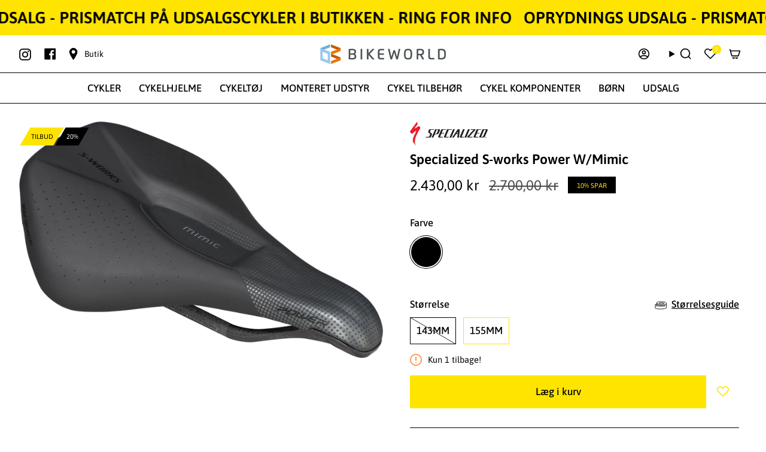

--- FILE ---
content_type: text/html; charset=utf-8
request_url: https://www.bikeworld.dk/products/sw-power-w-mimic-blk
body_size: 39696
content:
<!doctype html>
<html class="no-js no-touch supports-no-cookies" lang="da">
<head>
  <meta charset="UTF-8">
  <meta http-equiv="X-UA-Compatible" content="IE=edge">
  <meta name="viewport" content="width=device-width, initial-scale=1.0">
  <meta name="theme-color" content="#ffe400">
  <link rel="canonical" href="https://www.bikeworld.dk/products/sw-power-w-mimic-blk">
  <link rel="preconnect" href="https://cdn.shopify.com" crossorigin>
  <!-- ======================= Broadcast Theme V5.5.0 ========================= --><link rel="preconnect" href="https://fonts.shopifycdn.com" crossorigin><script src="https://ajax.googleapis.com/ajax/libs/jquery/3.6.0/jquery.min.js"></script>
  <link href="//www.bikeworld.dk/cdn/shop/t/66/assets/theme.css?v=108325170771305507581758780137" as="style" rel="preload">
  <link href="//www.bikeworld.dk/cdn/shop/t/66/assets/custom.css?v=76164890536644005631758780137" as="style" rel="preload">
  <link href="//www.bikeworld.dk/cdn/shop/t/66/assets/clipboard.js?v=168695916239710860631758780137" as="script" rel="preload">
  <link href="//www.bikeworld.dk/cdn/shop/t/66/assets/wishList.js?v=115151626109957833671758780137" as="script" rel="preload">
  <link href="//www.bikeworld.dk/cdn/shop/t/66/assets/theme.dev.js?v=142279512524288826181758780137" as="script" rel="preload">

    <link rel="icon" type="image/png" href="//www.bikeworld.dk/cdn/shop/files/bw-fav.png?crop=center&height=32&v=1656575971&width=32">
  

  <!-- Title and description ================================================ -->
  
  <title>
    
    Specialized S-works Power W/Mimic
    
    
    
      &ndash; BikeWorld
    
  </title>

  
    <meta name="description" content="S-Works Power sadlen er udstyret med et stift carbon understel, FACT carbon Rails med et Body Geometry design, som både kan bruges til mænd og kvinder. S-Works Power er derudover lavet med stærke og holdbare titanium rails. S-Works Power er designet med et patenteret Body Geometry design, videnskabeligt testet til at f">
  

  <meta property="og:site_name" content="BikeWorld">
<meta property="og:url" content="https://www.bikeworld.dk/products/sw-power-w-mimic-blk">
<meta property="og:title" content="Specialized S-works Power W/Mimic">
<meta property="og:type" content="product">
<meta property="og:description" content="S-Works Power sadlen er udstyret med et stift carbon understel, FACT carbon Rails med et Body Geometry design, som både kan bruges til mænd og kvinder. S-Works Power er derudover lavet med stærke og holdbare titanium rails. S-Works Power er designet med et patenteret Body Geometry design, videnskabeligt testet til at f"><meta property="og:image" content="http://www.bikeworld.dk/cdn/shop/products/27119-801_SDDL_SW-POWER-WMIMIC-WMN_BLK_HERO.png?v=1674033126">
  <meta property="og:image:secure_url" content="https://www.bikeworld.dk/cdn/shop/products/27119-801_SDDL_SW-POWER-WMIMIC-WMN_BLK_HERO.png?v=1674033126">
  <meta property="og:image:width" content="3653">
  <meta property="og:image:height" content="2374"><meta property="og:price:amount" content="2.430,00">
  <meta property="og:price:currency" content="DKK"><meta name="twitter:card" content="summary_large_image">
<meta name="twitter:title" content="Specialized S-works Power W/Mimic">
<meta name="twitter:description" content="S-Works Power sadlen er udstyret med et stift carbon understel, FACT carbon Rails med et Body Geometry design, som både kan bruges til mænd og kvinder. S-Works Power er derudover lavet med stærke og holdbare titanium rails. S-Works Power er designet med et patenteret Body Geometry design, videnskabeligt testet til at f">

  <!-- CSS ================================================================== -->

  <link href="//www.bikeworld.dk/cdn/shop/t/66/assets/font-settings.css?v=632887300227332631764584469" rel="stylesheet" type="text/css" media="all" />

  
<style data-shopify>

:root {--scrollbar-width: 0px;





--COLOR-VIDEO-BG: #f2f2f2;
--COLOR-BG-BRIGHTER: #f2f2f2;--COLOR-BG: #ffffff;--COLOR-BG-ALPHA-25: rgba(255, 255, 255, 0.25);
--COLOR-BG-TRANSPARENT: rgba(255, 255, 255, 0);
--COLOR-BG-SECONDARY: #ffffff;
--COLOR-BG-SECONDARY-LIGHTEN: #ffffff;
--COLOR-BG-RGB: 255, 255, 255;

--COLOR-TEXT-DARK: #000000;
--COLOR-TEXT: #000000;
--COLOR-TEXT-LIGHT: #4d4d4d;


/* === Opacity shades of grey ===*/
--COLOR-A5:  rgba(0, 0, 0, 0.05);
--COLOR-A10: rgba(0, 0, 0, 0.1);
--COLOR-A15: rgba(0, 0, 0, 0.15);
--COLOR-A20: rgba(0, 0, 0, 0.2);
--COLOR-A25: rgba(0, 0, 0, 0.25);
--COLOR-A30: rgba(0, 0, 0, 0.3);
--COLOR-A35: rgba(0, 0, 0, 0.35);
--COLOR-A40: rgba(0, 0, 0, 0.4);
--COLOR-A45: rgba(0, 0, 0, 0.45);
--COLOR-A50: rgba(0, 0, 0, 0.5);
--COLOR-A55: rgba(0, 0, 0, 0.55);
--COLOR-A60: rgba(0, 0, 0, 0.6);
--COLOR-A65: rgba(0, 0, 0, 0.65);
--COLOR-A70: rgba(0, 0, 0, 0.7);
--COLOR-A75: rgba(0, 0, 0, 0.75);
--COLOR-A80: rgba(0, 0, 0, 0.8);
--COLOR-A85: rgba(0, 0, 0, 0.85);
--COLOR-A90: rgba(0, 0, 0, 0.9);
--COLOR-A95: rgba(0, 0, 0, 0.95);

--COLOR-BORDER: rgb(0, 0, 0);
--COLOR-BORDER-LIGHT: #666666;
--COLOR-BORDER-HAIRLINE: #f7f7f7;
--COLOR-BORDER-DARK: #000000;/* === Bright color ===*/
--COLOR-PRIMARY: #ffe400;
--COLOR-PRIMARY-HOVER: #b3a000;
--COLOR-PRIMARY-FADE: rgba(255, 228, 0, 0.05);
--COLOR-PRIMARY-FADE-HOVER: rgba(255, 228, 0, 0.1);
--COLOR-PRIMARY-LIGHT: #fff499;--COLOR-PRIMARY-OPPOSITE: #000000;



/* === link Color ===*/
--COLOR-LINK: #000000;
--COLOR-LINK-HOVER: rgba(0, 0, 0, 0.7);
--COLOR-LINK-FADE: rgba(0, 0, 0, 0.05);
--COLOR-LINK-FADE-HOVER: rgba(0, 0, 0, 0.1);--COLOR-LINK-OPPOSITE: #ffffff;


/* === Product grid sale tags ===*/
--COLOR-SALE-BG: #ffe400;
--COLOR-SALE-TEXT: #000000;--COLOR-SALE-TEXT-SECONDARY: #ffe400;

/* === Product grid badges ===*/
--COLOR-BADGE-BG: #ffffff;
--COLOR-BADGE-TEXT: #212121;

/* === Product sale color ===*/
--COLOR-SALE: #000000;

/* === MCB Product percentage color ===*/
--color-percentage-bg: #000000;
--color-percentage-text: #ffffff;

/* === MCB Product price off color ===*/
--color-price-off-bg: #000000;
--color-price-off-text: #ffe400;

/* === MCB Product custom label color ===*/
--color-custom-label-text: #ffffff;
--color-custom-label-bg: #000000;


/* === Gray background on Product grid items ===*/--filter-bg: 1.0;/* === Helper colors for form error states ===*/
--COLOR-ERROR: #721C24;
--COLOR-ERROR-BG: #F8D7DA;
--COLOR-ERROR-BORDER: #F5C6CB;



  --RADIUS: 0px;
  --RADIUS-SELECT: 0px;

--COLOR-HEADER-BG: #ffffff;--COLOR-HEADER-BG-TRANSPARENT: rgba(255, 255, 255, 0);
--COLOR-HEADER-LINK: #000000;
--COLOR-HEADER-LINK-HOVER: rgba(0, 0, 0, 0.7);

--COLOR-MENU-BG: #ffffff;
--COLOR-MENU-LINK: #000000;
--COLOR-MENU-LINK-HOVER: rgba(0, 0, 0, 0.7);
--COLOR-SUBMENU-BG: #ffe400;
--COLOR-SUBMENU-LINK: #000000;
--COLOR-SUBMENU-LINK-HOVER: rgba(0, 0, 0, 0.7);
--COLOR-SUBMENU-TEXT-LIGHT: #4d4400;
--COLOR-MENU-TRANSPARENT: #ffe400;
--COLOR-MENU-TRANSPARENT-HOVER: rgba(255, 228, 0, 0.7);--COLOR-FOOTER-BG: #ffe400;
--COLOR-FOOTER-BG-HAIRLINE: #f0d600;
--COLOR-FOOTER-TEXT: #000000;
--COLOR-FOOTER-TEXT-A35: rgba(0, 0, 0, 0.35);
--COLOR-FOOTER-TEXT-A75: rgba(0, 0, 0, 0.75);
--COLOR-FOOTER-LINK: #000000;
--COLOR-FOOTER-LINK-HOVER: rgba(0, 0, 0, 0.7);
--COLOR-FOOTER-BORDER: #ffe400;

--TRANSPARENT: rgba(255, 255, 255, 0);

/* === Default overlay opacity ===*/
--overlay-opacity: 0;
--underlay-opacity: 1;
--underlay-bg: rgba(0,0,0,0.4);

/* === Custom Cursor ===*/
--ICON-ZOOM-IN: url( "//www.bikeworld.dk/cdn/shop/t/66/assets/icon-zoom-in.svg?v=182473373117644429561758780137" );
--ICON-ZOOM-OUT: url( "//www.bikeworld.dk/cdn/shop/t/66/assets/icon-zoom-out.svg?v=101497157853986683871758780137" );

/* === Custom Icons ===*/


  
  --ICON-ADD-BAG: url( "//www.bikeworld.dk/cdn/shop/t/66/assets/icon-add-bag-bold.svg?v=153593870113319288171758780137" );
  --ICON-ADD-CART: url( "//www.bikeworld.dk/cdn/shop/t/66/assets/icon-add-cart-bold.svg?v=118344279592785774811758780137" );
  --ICON-ARROW-LEFT: url( "//www.bikeworld.dk/cdn/shop/t/66/assets/icon-arrow-left-bold.svg?v=110298602555889496271758780137" );
  --ICON-ARROW-RIGHT: url( "//www.bikeworld.dk/cdn/shop/t/66/assets/icon-arrow-right-bold.svg?v=29796348604012140291758780137" );
  --ICON-SELECT: url("//www.bikeworld.dk/cdn/shop/t/66/assets/icon-select-bold.svg?v=31261472038038585131758780137");


--PRODUCT-GRID-ASPECT-RATIO: 50.0%;

/* === Typography ===*/
--FONT-WEIGHT-BODY: 400;
--FONT-WEIGHT-BODY-BOLD: 500;

--FONT-STACK-BODY: Asap, sans-serif;
--FONT-STYLE-BODY: normal;
--FONT-STYLE-BODY-ITALIC: italic;
--FONT-ADJUST-BODY: 1.05;

--LETTER-SPACING-BODY: 0.0em;

--FONT-WEIGHT-HEADING: 600;
--FONT-WEIGHT-HEADING-BOLD: 700;

--FONT-UPPERCASE-HEADING: none;
--LETTER-SPACING-HEADING: 0.0em;

--FONT-STACK-HEADING: Asap, sans-serif;
--FONT-STYLE-HEADING: normal;
--FONT-STYLE-HEADING-ITALIC: italic;
--FONT-ADJUST-HEADING: 0.85;

--FONT-WEIGHT-SUBHEADING: 400;
--FONT-WEIGHT-SUBHEADING-BOLD: 500;

--FONT-STACK-SUBHEADING: Asap, sans-serif;
--FONT-STYLE-SUBHEADING: normal;
--FONT-STYLE-SUBHEADING-ITALIC: italic;
--FONT-ADJUST-SUBHEADING: 1.0;

--FONT-UPPERCASE-SUBHEADING: uppercase;
--LETTER-SPACING-SUBHEADING: 0.1em;

--FONT-STACK-NAV: Asap, sans-serif;
--FONT-STYLE-NAV: normal;
--FONT-STYLE-NAV-ITALIC: italic;
--FONT-ADJUST-NAV: 1.2;

--FONT-WEIGHT-NAV: 400;
--FONT-WEIGHT-NAV-BOLD: 500;

--LETTER-SPACING-NAV: 0.0em;

--FONT-SIZE-BASE: 1.05rem;
--FONT-SIZE-BASE-PERCENT: 1.05;

/* === Parallax ===*/
--PARALLAX-STRENGTH-MIN: 120.0%;
--PARALLAX-STRENGTH-MAX: 130.0%;--COLUMNS: 4;
--COLUMNS-MEDIUM: 3;
--COLUMNS-SMALL: 2;
--COLUMNS-MOBILE: 1;--LAYOUT-OUTER: 32px;
  --LAYOUT-GUTTER: 32px;
  --LAYOUT-OUTER-MEDIUM: 22px;
  --LAYOUT-GUTTER-MEDIUM: 22px;
  --LAYOUT-OUTER-SMALL: 16px;
  --LAYOUT-GUTTER-SMALL: 16px;--base-animation-delay: 0ms;
--line-height-normal: 1.375; /* Equals to line-height: normal; */--SIDEBAR-WIDTH: 270px;
  --SIDEBAR-WIDTH-MEDIUM: 258px;--DRAWER-WIDTH: 380px;--ICON-STROKE-WIDTH: 2px;/* === Button General ===*/
--BTN-FONT-STACK: Asap, sans-serif;
--BTN-FONT-WEIGHT: 500;
--BTN-FONT-STYLE: normal;
--BTN-FONT-SIZE: 17px;

--BTN-LETTER-SPACING: 0.0em;
--BTN-UPPERCASE: none;
--BTN-TEXT-ARROW-OFFSET: 0px;

/* === Button Primary ===*/
--BTN-PRIMARY-BORDER-COLOR: #ffe400;
--BTN-PRIMARY-BG-COLOR: #ffe400;
--BTN-PRIMARY-TEXT-COLOR: #000000;


  --BTN-PRIMARY-BG-COLOR-BRIGHTER: #e6cd00;


/* === Button Secondary ===*/
--BTN-SECONDARY-BORDER-COLOR: #ffe400;
--BTN-SECONDARY-BG-COLOR: #ffe400;
--BTN-SECONDARY-TEXT-COLOR: #000000;


  --BTN-SECONDARY-BG-COLOR-BRIGHTER: #e6cd00;


/* === Button White ===*/
--TEXT-BTN-BORDER-WHITE: #fff;
--TEXT-BTN-BG-WHITE: #fff;
--TEXT-BTN-WHITE: #000;
--TEXT-BTN-BG-WHITE-BRIGHTER: #f2f2f2;

/* === Button Black ===*/
--TEXT-BTN-BG-BLACK: #000;
--TEXT-BTN-BORDER-BLACK: #000;
--TEXT-BTN-BLACK: #fff;
--TEXT-BTN-BG-BLACK-BRIGHTER: #1a1a1a;

/* === Default Cart Gradient ===*/

--FREE-SHIPPING-GRADIENT: linear-gradient(to right, var(--COLOR-PRIMARY-LIGHT) 0%, var(--COLOR-PRIMARY) 100%);

/* === Swatch Size ===*/
--swatch-size-filters: calc(1.5rem * var(--FONT-ADJUST-BODY));
--swatch-size-product: calc(3.0rem * var(--FONT-ADJUST-BODY));
}

/* === Backdrop ===*/
::backdrop {
  --underlay-opacity: 1;
  --underlay-bg: rgba(0,0,0,0.4);
}
</style>


  <link href="//www.bikeworld.dk/cdn/shop/t/66/assets/theme.css?v=108325170771305507581758780137" rel="stylesheet" type="text/css" media="all" />
  <link href="//www.bikeworld.dk/cdn/shop/t/66/assets/custom.css?v=76164890536644005631758780137" rel="stylesheet" type="text/css" media="all" />
<link href="//www.bikeworld.dk/cdn/shop/t/66/assets/swatches.css?v=157844926215047500451758780137" as="style" rel="preload">
    <link href="//www.bikeworld.dk/cdn/shop/t/66/assets/swatches.css?v=157844926215047500451758780137" rel="stylesheet" type="text/css" media="all" />
<style data-shopify>.swatches {
    --sort: #000000;--white: #fafafa;--blank: url(//www.bikeworld.dk/cdn/shop/files/blank_small.png?v=11113);--ash: #a3a3a3;--sky: #4cbbb8;--pop: #e43e23;--red: #e52824;--rod: #e52824;--jet: #000000;--gum: #eb5799;--hot: #ff0073;--mud: #4a342c;--tan: #d2b48c;--ruby: #e32040;--jade: #1b5c1d;--vert: #489c4a;--bone: #dedbbf;--aqua: #00ffff;--blue: #1d5caa;--bla: #1d5caa;--cyan: #00ffff;--dirt: #a54400;--gold: #D4AF37;--guld: #D4AF37;--gray: #808080;--gra: #808080;--lime: #00ff00;--navy: #000080;--nude: #E3BC9A;--mint: #b6e4d0;--milk: #f6f2e8;--wine: #533230;--coal: #060d11;--snow: #dddddd;--dash: #234d90;--moss: #40592f;--peel: #ffd322;--sand: #e0c389;--onyx: #323737;--silk: #d1c4bb;--peru: #cd853f;--pink: #ffc0cb;--lyserod: #ffc0cb;--plum: #8a3340;--rust: #b7410e;--teal: #008080;--tile: #b9b6a1;--azure: #f0ffff;--beige: #f5f5dc;--black: #000000;--sort: #000000;--brown: #804020;--brun: #804020;--cream: #ddd7cb;--terra: #b7a282;--slate: #4f4f4f;--olive: #40483f;--oliven: #40483f;--coral: #ff7f50;--green: #008000;--gron: #008000;--ivory: #f5ecda;--khaki: #f0e68c;--linen: #faf0e6;--mauve: #e0b0ff;--wheat: #f5deb3;--white: #ffffff;--hvid: #ffffff;--sienna: #9f6a51;--bisque: #ffe4c4;--indigo: #4b0082;--maroon: #800000;--orange: #ffa500;--orchid: #da70d6;--purple: #800080;--lilla: #800080;--salmon: #fa8072;--silver: #c0c0c0;--shadow: #5c534f;--tomato: #ff6347;--violet: #ee82ee;--yellow: #ffff00;--gul: #ffff00;--natural: #b7ac9a;--crimson: #dc143c;--fuchsia: #ff00ff;--magenta: #ff00ff;--thistle: #d8bfd8;--hot-pink: #ff69b4;--sky-blue: #87ceeb;--dark-red: #8b0000;--cornsilk: #fff8dc;--honeydew: #f0fff0;--lavender: #e6e6fa;--moccasin: #ffe4b5;--midnight: #383863;--seashell: #fff5ee;--sea-green: #2e8b57;--rose-gold: #cf9fa6;--dark-blue: #00008b;--dark-cyan: #008b8b;--cool-grey: #b9c1c9;--dark-gray: #a9a9a9;--dark-grey: #a9a9a9;--deep-pink: #ff1493;--chocolate: #d2691e;--gainsboro: #dcdcdc;--steelblue: #4682b4;--turquoise: #40e0d0;--alabaster: #e8e7df;--dark-green: #006400;--dark-khaki: #bdb76b;--light-blue: #add8e6;--light-cyan: #e0ffff;--light-gray: #d3d3d3;--light-grey: #d3d3d3;--light-pink: #ffb6c1;--lime-green: #32cd32;--mint-cream: #f5fffa;--royal-blue: #4169e1;--slate-blue: #6a5acd;--slate-gray: #708090;--slate-grey: #708090;--aquamarine: #7fffd4;--chartreuse: #7fff00;--dark-orange: #ff8c00;--dark-salmon: #e9967a;--dark-violet: #9400d3;--light-coral: #f08080;--light-green: #90ee90;
  }</style>
<script>
    if (window.navigator.userAgent.indexOf('MSIE ') > 0 || window.navigator.userAgent.indexOf('Trident/') > 0) {
      document.documentElement.className = document.documentElement.className + ' ie';

      var scripts = document.getElementsByTagName('script')[0];
      var polyfill = document.createElement("script");
      polyfill.defer = true;
      polyfill.src = "//www.bikeworld.dk/cdn/shop/t/66/assets/ie11.js?v=144489047535103983231758780137";

      scripts.parentNode.insertBefore(polyfill, scripts);
    } else {
      document.documentElement.className = document.documentElement.className.replace('no-js', 'js');
    }

    document.documentElement.style.setProperty('--scrollbar-width', `${getScrollbarWidth()}px`);

    function getScrollbarWidth() {
      // Creating invisible container
      const outer = document.createElement('div');
      outer.style.visibility = 'hidden';
      outer.style.overflow = 'scroll'; // forcing scrollbar to appear
      outer.style.msOverflowStyle = 'scrollbar'; // needed for WinJS apps
      document.documentElement.appendChild(outer);

      // Creating inner element and placing it in the container
      const inner = document.createElement('div');
      outer.appendChild(inner);

      // Calculating difference between container's full width and the child width
      const scrollbarWidth = outer.offsetWidth - inner.offsetWidth;

      // Removing temporary elements from the DOM
      outer.parentNode.removeChild(outer);

      return scrollbarWidth;
    }

    let root = '/';
    if (root[root.length - 1] !== '/') {
      root = root + '/';
    }

    window.theme = {
      routes: {
        root: root,
        cart_url: '/cart',
        cart_add_url: '/cart/add',
        cart_change_url: '/cart/change',
        product_recommendations_url: '/recommendations/products',
        predictive_search_url: '/search/suggest',
        addresses_url: '/account/addresses'
      },
      assets: {
        photoswipe: '//www.bikeworld.dk/cdn/shop/t/66/assets/photoswipe.js?v=162613001030112971491758780137',
        smoothscroll: '//www.bikeworld.dk/cdn/shop/t/66/assets/smoothscroll.js?v=37906625415260927261758780137',
      },
      strings: {
        addToCart: "Læg i kurv",
        cartAcceptanceError: "Accepter venligst vores handelsbetingelser for at fortsætte. ",
        soldOut: "Udsolgt",
        from: "Fra",
        preOrder: "Forudbestilt",
        sale: "Tilbud",
        subscription: "Abonnement",
        unavailable: "Utilgængelig",
        unitPrice: "Produktpris",
        unitPriceSeparator: "per",
        shippingCalcSubmitButton: "Beregn fragt",
        shippingCalcSubmitButtonDisabled: "Beregner...",
        selectValue: "Vælg værdi",
        selectColor: "Vælg farve",
        oneColor: "farve",
        otherColor: "farver",
        upsellAddToCart: "Læg i kurv",
        free: "Gratis",
        swatchesColor: "Color, Farve"
      },
      settings: {
        cartType: "drawer",
        customerLoggedIn: null ? true : false,
        enableQuickAdd: true,
        enableAnimations: true,
        variantOnSale: false,
      },
      sliderArrows: {
        prev: '<button type="button" class="slider__button slider__button--prev" data-button-arrow data-button-prev>' + "Forrige" + '</button>',
        next: '<button type="button" class="slider__button slider__button--next" data-button-arrow data-button-next>' + "Næste" + '</button>',
      },
      moneyFormat: false ? "{{amount_with_comma_separator}} DKK" : "{{amount_with_comma_separator}} kr",
      moneyWithoutCurrencyFormat: "{{amount_with_comma_separator}} kr",
      moneyWithCurrencyFormat: "{{amount_with_comma_separator}} DKK",
      subtotal: 0,
      info: {
        name: 'broadcast'
      },
      version: '5.5.0'
    };

    let windowInnerHeight = window.innerHeight;
    document.documentElement.style.setProperty('--full-height', `${windowInnerHeight}px`);
    document.documentElement.style.setProperty('--three-quarters', `${windowInnerHeight * 0.75}px`);
    document.documentElement.style.setProperty('--two-thirds', `${windowInnerHeight * 0.66}px`);
    document.documentElement.style.setProperty('--one-half', `${windowInnerHeight * 0.5}px`);
    document.documentElement.style.setProperty('--one-third', `${windowInnerHeight * 0.33}px`);
    document.documentElement.style.setProperty('--one-fifth', `${windowInnerHeight * 0.2}px`);
  </script>

  

  <!-- Theme Javascript ============================================================== -->
  <script src="https://ajax.googleapis.com/ajax/libs/jquery/3.6.0/jquery.min.js"></script>
  <script src="//www.bikeworld.dk/cdn/shop/t/66/assets/vendor.js?v=152754676678534273481758780137" defer="defer"></script>
  <script src="//www.bikeworld.dk/cdn/shop/t/66/assets/clipboard.js?v=168695916239710860631758780137" defer="defer"></script>
  <script src="//www.bikeworld.dk/cdn/shop/t/66/assets/wishList.js?v=115151626109957833671758780137" defer="defer"></script>
  <script src="//www.bikeworld.dk/cdn/shop/t/66/assets/theme.dev.js?v=142279512524288826181758780137" defer="defer"></script>
  <script src="//www.bikeworld.dk/cdn/shop/t/66/assets/custom.js?v=137319059765691291781758780137" defer="defer"></script><!-- Shopify app scripts =========================================================== -->

  <script>window.performance && window.performance.mark && window.performance.mark('shopify.content_for_header.start');</script><meta id="shopify-digital-wallet" name="shopify-digital-wallet" content="/57802129501/digital_wallets/dialog">
<link rel="alternate" type="application/json+oembed" href="https://www.bikeworld.dk/products/sw-power-w-mimic-blk.oembed">
<script async="async" src="/checkouts/internal/preloads.js?locale=da-DK"></script>
<script id="shopify-features" type="application/json">{"accessToken":"f393b4c4a00d3d0bd3995df7521aef68","betas":["rich-media-storefront-analytics"],"domain":"www.bikeworld.dk","predictiveSearch":true,"shopId":57802129501,"locale":"da"}</script>
<script>var Shopify = Shopify || {};
Shopify.shop = "bikeworldshop.myshopify.com";
Shopify.locale = "da";
Shopify.currency = {"active":"DKK","rate":"1.0"};
Shopify.country = "DK";
Shopify.theme = {"name":"Fix Order note","id":188411642187,"schema_name":"Broadcast","schema_version":"5.5.0","theme_store_id":868,"role":"main"};
Shopify.theme.handle = "null";
Shopify.theme.style = {"id":null,"handle":null};
Shopify.cdnHost = "www.bikeworld.dk/cdn";
Shopify.routes = Shopify.routes || {};
Shopify.routes.root = "/";</script>
<script type="module">!function(o){(o.Shopify=o.Shopify||{}).modules=!0}(window);</script>
<script>!function(o){function n(){var o=[];function n(){o.push(Array.prototype.slice.apply(arguments))}return n.q=o,n}var t=o.Shopify=o.Shopify||{};t.loadFeatures=n(),t.autoloadFeatures=n()}(window);</script>
<script id="shop-js-analytics" type="application/json">{"pageType":"product"}</script>
<script defer="defer" async type="module" src="//www.bikeworld.dk/cdn/shopifycloud/shop-js/modules/v2/client.init-shop-cart-sync_C8w7Thf0.da.esm.js"></script>
<script defer="defer" async type="module" src="//www.bikeworld.dk/cdn/shopifycloud/shop-js/modules/v2/chunk.common_hABmsQwT.esm.js"></script>
<script type="module">
  await import("//www.bikeworld.dk/cdn/shopifycloud/shop-js/modules/v2/client.init-shop-cart-sync_C8w7Thf0.da.esm.js");
await import("//www.bikeworld.dk/cdn/shopifycloud/shop-js/modules/v2/chunk.common_hABmsQwT.esm.js");

  window.Shopify.SignInWithShop?.initShopCartSync?.({"fedCMEnabled":true,"windoidEnabled":true});

</script>
<script>(function() {
  var isLoaded = false;
  function asyncLoad() {
    if (isLoaded) return;
    isLoaded = true;
    var urls = ["https:\/\/files.viaads.dk\/plugins\/min\/shopify.min.js?shop=bikeworldshop.myshopify.com"];
    for (var i = 0; i < urls.length; i++) {
      var s = document.createElement('script');
      s.type = 'text/javascript';
      s.async = true;
      s.src = urls[i];
      var x = document.getElementsByTagName('script')[0];
      x.parentNode.insertBefore(s, x);
    }
  };
  if(window.attachEvent) {
    window.attachEvent('onload', asyncLoad);
  } else {
    window.addEventListener('load', asyncLoad, false);
  }
})();</script>
<script id="__st">var __st={"a":57802129501,"offset":3600,"reqid":"eb03c701-bc2b-4cdc-8878-802946e2e16b-1768828647","pageurl":"www.bikeworld.dk\/products\/sw-power-w-mimic-blk","u":"51fff6d92c7e","p":"product","rtyp":"product","rid":6895686844509};</script>
<script>window.ShopifyPaypalV4VisibilityTracking = true;</script>
<script id="captcha-bootstrap">!function(){'use strict';const t='contact',e='account',n='new_comment',o=[[t,t],['blogs',n],['comments',n],[t,'customer']],c=[[e,'customer_login'],[e,'guest_login'],[e,'recover_customer_password'],[e,'create_customer']],r=t=>t.map((([t,e])=>`form[action*='/${t}']:not([data-nocaptcha='true']) input[name='form_type'][value='${e}']`)).join(','),a=t=>()=>t?[...document.querySelectorAll(t)].map((t=>t.form)):[];function s(){const t=[...o],e=r(t);return a(e)}const i='password',u='form_key',d=['recaptcha-v3-token','g-recaptcha-response','h-captcha-response',i],f=()=>{try{return window.sessionStorage}catch{return}},m='__shopify_v',_=t=>t.elements[u];function p(t,e,n=!1){try{const o=window.sessionStorage,c=JSON.parse(o.getItem(e)),{data:r}=function(t){const{data:e,action:n}=t;return t[m]||n?{data:e,action:n}:{data:t,action:n}}(c);for(const[e,n]of Object.entries(r))t.elements[e]&&(t.elements[e].value=n);n&&o.removeItem(e)}catch(o){console.error('form repopulation failed',{error:o})}}const l='form_type',E='cptcha';function T(t){t.dataset[E]=!0}const w=window,h=w.document,L='Shopify',v='ce_forms',y='captcha';let A=!1;((t,e)=>{const n=(g='f06e6c50-85a8-45c8-87d0-21a2b65856fe',I='https://cdn.shopify.com/shopifycloud/storefront-forms-hcaptcha/ce_storefront_forms_captcha_hcaptcha.v1.5.2.iife.js',D={infoText:'Beskyttet af hCaptcha',privacyText:'Beskyttelse af persondata',termsText:'Vilkår'},(t,e,n)=>{const o=w[L][v],c=o.bindForm;if(c)return c(t,g,e,D).then(n);var r;o.q.push([[t,g,e,D],n]),r=I,A||(h.body.append(Object.assign(h.createElement('script'),{id:'captcha-provider',async:!0,src:r})),A=!0)});var g,I,D;w[L]=w[L]||{},w[L][v]=w[L][v]||{},w[L][v].q=[],w[L][y]=w[L][y]||{},w[L][y].protect=function(t,e){n(t,void 0,e),T(t)},Object.freeze(w[L][y]),function(t,e,n,w,h,L){const[v,y,A,g]=function(t,e,n){const i=e?o:[],u=t?c:[],d=[...i,...u],f=r(d),m=r(i),_=r(d.filter((([t,e])=>n.includes(e))));return[a(f),a(m),a(_),s()]}(w,h,L),I=t=>{const e=t.target;return e instanceof HTMLFormElement?e:e&&e.form},D=t=>v().includes(t);t.addEventListener('submit',(t=>{const e=I(t);if(!e)return;const n=D(e)&&!e.dataset.hcaptchaBound&&!e.dataset.recaptchaBound,o=_(e),c=g().includes(e)&&(!o||!o.value);(n||c)&&t.preventDefault(),c&&!n&&(function(t){try{if(!f())return;!function(t){const e=f();if(!e)return;const n=_(t);if(!n)return;const o=n.value;o&&e.removeItem(o)}(t);const e=Array.from(Array(32),(()=>Math.random().toString(36)[2])).join('');!function(t,e){_(t)||t.append(Object.assign(document.createElement('input'),{type:'hidden',name:u})),t.elements[u].value=e}(t,e),function(t,e){const n=f();if(!n)return;const o=[...t.querySelectorAll(`input[type='${i}']`)].map((({name:t})=>t)),c=[...d,...o],r={};for(const[a,s]of new FormData(t).entries())c.includes(a)||(r[a]=s);n.setItem(e,JSON.stringify({[m]:1,action:t.action,data:r}))}(t,e)}catch(e){console.error('failed to persist form',e)}}(e),e.submit())}));const S=(t,e)=>{t&&!t.dataset[E]&&(n(t,e.some((e=>e===t))),T(t))};for(const o of['focusin','change'])t.addEventListener(o,(t=>{const e=I(t);D(e)&&S(e,y())}));const B=e.get('form_key'),M=e.get(l),P=B&&M;t.addEventListener('DOMContentLoaded',(()=>{const t=y();if(P)for(const e of t)e.elements[l].value===M&&p(e,B);[...new Set([...A(),...v().filter((t=>'true'===t.dataset.shopifyCaptcha))])].forEach((e=>S(e,t)))}))}(h,new URLSearchParams(w.location.search),n,t,e,['guest_login'])})(!0,!0)}();</script>
<script integrity="sha256-4kQ18oKyAcykRKYeNunJcIwy7WH5gtpwJnB7kiuLZ1E=" data-source-attribution="shopify.loadfeatures" defer="defer" src="//www.bikeworld.dk/cdn/shopifycloud/storefront/assets/storefront/load_feature-a0a9edcb.js" crossorigin="anonymous"></script>
<script data-source-attribution="shopify.dynamic_checkout.dynamic.init">var Shopify=Shopify||{};Shopify.PaymentButton=Shopify.PaymentButton||{isStorefrontPortableWallets:!0,init:function(){window.Shopify.PaymentButton.init=function(){};var t=document.createElement("script");t.src="https://www.bikeworld.dk/cdn/shopifycloud/portable-wallets/latest/portable-wallets.da.js",t.type="module",document.head.appendChild(t)}};
</script>
<script data-source-attribution="shopify.dynamic_checkout.buyer_consent">
  function portableWalletsHideBuyerConsent(e){var t=document.getElementById("shopify-buyer-consent"),n=document.getElementById("shopify-subscription-policy-button");t&&n&&(t.classList.add("hidden"),t.setAttribute("aria-hidden","true"),n.removeEventListener("click",e))}function portableWalletsShowBuyerConsent(e){var t=document.getElementById("shopify-buyer-consent"),n=document.getElementById("shopify-subscription-policy-button");t&&n&&(t.classList.remove("hidden"),t.removeAttribute("aria-hidden"),n.addEventListener("click",e))}window.Shopify?.PaymentButton&&(window.Shopify.PaymentButton.hideBuyerConsent=portableWalletsHideBuyerConsent,window.Shopify.PaymentButton.showBuyerConsent=portableWalletsShowBuyerConsent);
</script>
<script data-source-attribution="shopify.dynamic_checkout.cart.bootstrap">document.addEventListener("DOMContentLoaded",(function(){function t(){return document.querySelector("shopify-accelerated-checkout-cart, shopify-accelerated-checkout")}if(t())Shopify.PaymentButton.init();else{new MutationObserver((function(e,n){t()&&(Shopify.PaymentButton.init(),n.disconnect())})).observe(document.body,{childList:!0,subtree:!0})}}));
</script>

<script>window.performance && window.performance.mark && window.performance.mark('shopify.content_for_header.end');</script>
<script>
fetch('/cart.js')
  .then(response => response.json())
  .then(data => {
    cartItems = [];
    for (var i = 0; i < data.items.length; i++) {
        cartItems.push({
            'item_name': data.items[i].product_title,
            //'item_id': 'shopify_DK_' + data.items[i].product_id + '_' + data.items[i].variant_id,
            'item_id': data.items[i].sku,
            'price': data.items[i].price / 100,
            'item_brand': data.items[i].vendor,
            'item_category': data.items[i].product_type,
            'quantity': data.items[i].quantity,
        });
    };    
    window.dataLayer = window.dataLayer || [];
    window.dataLayer.push({
        'event': 'page_view',
      	'pageType': 'product',
        'currency': 'DKK',
        'cart_token' : data.token,
        'cart_value' : data.total_price / 100,
        'cart_quantity' : data.item_count,
        'cart_items': cartItems
    });
    });  
</script>

<!-- Google Tag Manager -->
<script>!function(){"use strict";function e(e){return function(e){for(var t=0,r=document.cookie.split(";");t<r.length;t++){var n=r[t].split("=");if(n[0].trim()===e)return n[1]}}(e)}function t(e){return localStorage.getItem(e)}function r(e){return window[e]}function n(e,t){var r=document.querySelector(e);return t?null==r?void 0:r.getAttribute(t):null==r?void 0:r.textContent}!function(o,i,a,c,u,l,s,v,d,f,g){var E,I,m,T;try{I=d&&(m=navigator.userAgent,(T=new RegExp("Version/([0-9._]+)(.*Mobile)?.*Safari.*").exec(m))&&parseFloat(T[1])>=16.4)?function(o,i,a){void 0===i&&(i="");var c={cookie:e,localStorage:t,jsVariable:r,cssSelector:n},u=Array.isArray(i)?i:[i];if(o&&c[o])for(var l=c[o],s=0,v=u;s<v.length;s++){var d=v[s],f=a?l(d,a):l(d);if(f)return f}else console.warn("invalid uid source",o)}(d,"_shopify_y",""):void 0}catch(e){console.error(e)}var _=o;_[c]=_[c]||[],_[c].push({"gtm.start":(new Date).getTime(),event:"gtm.js"});var p=i.getElementsByTagName(a)[0],A=I?"&bi="+encodeURIComponent(I):"",N=i.createElement(a),D=I?"kp"+v:v,R=!I&&s?s:"https://gtm.bikeworld.dk";N.async=!0,N.src=R+"/"+D+".js?id=GTM-NFVRB7X"+A,null===(E=p.parentNode)||void 0===E||E.insertBefore(N,p)}(window,document,"script","dataLayer",0,0,"","yguthzqj","cookie")}();</script>
<!-- End Google Tag Manager -->


<script>  

if (sessionStorage.getItem('item_list')) {
    var item_list = sessionStorage.getItem('item_list');
    sessionStorage.removeItem('item_list');
    window.dataLayer = window.dataLayer || [];
    window.dataLayer.push({
        'event': 'select_item',
        'ecommerce': {
            'items' : [
                {
                    'item_name': 'Specialized S-works Power W/Mimic',
                  	//'item_id': 'shopify_DK_6895686844509_40413989732445',
                  	'item_id': '27119-8015',
                    'price': '2160.00',
                    'item_brand': 'Specialized',
                    'item_category': 'Sadler',
                    'item_list_name': item_list
                }
                    ]
            }
         });
};
    
// Theme pushes variant change on all product load, so no need to send event on pageload
/*window.dataLayer.push({
  'event': 'view_item',
  'ecommerce': {
    'items' : [
        {
            'item_name': 'Specialized S-works Power W/Mimic',
          	//'item_id': 'shopify_DK_6895686844509_40413989732445',
          	'item_id': '27119-8015',
            'price': '2160.00',
            'item_brand': 'Specialized',
            'item_category': 'Sadler',
            'item_list_name': item_list
        }
            ]
    }
     });
*/

document.addEventListener('theme:variant:change', function(evt) {
window.dataLayer = window.dataLayer || [];
window.dataLayer.push({
  'event': 'view_item',
  'ecommerce': {
    'items' : [
        {
            'item_name': 'Specialized S-works Power W/Mimic',
          	//'item_id': 'shopify_DK_6895686844509_' + evt.detail.variant.id,
          	'item_id': evt.detail.variant.sku,
            'price': evt.detail.variant.price / 100,
            'item_brand': 'Specialized',
            'item_category': 'Sadler',
            'item_list_name': item_list
        }
            ]
    }
     });
});






 

document.addEventListener('cart:add-item', function(evt) {
  var formDataUrl = new URLSearchParams(evt.detail.formData);
  var product_variants = JSON.parse(document.querySelector('[data-variant-json]').textContent);
  var product_variant = {};
  for (var i in product_variants) {
    if (formDataUrl.get('id') == product_variants[i].id){
      product_variant.price = product_variants[i].price;
      product_variant.sku = product_variants[i].sku;
          }    
  }
window.dataLayer = window.dataLayer || [];
window.dataLayer.push({
  'event': 'add_to_cart',
  'ecommerce': {
    'items' : [
        {
            'item_name': 'Specialized S-works Power W/Mimic',
            //'item_id': 'shopify_DK_' + evt.detail.product.product_id + '_' + evt.detail.product.variant_id,
         	'item_id': product_variant.sku,
            'price': product_variant.price / 100,
            'item_brand': 'Specialized',
            'item_category': 'Sadler',
            'quantity': formDataUrl.get('quantity'),
            'item_list_name': item_list
        }
            ]
    }
     });
//send update cart event
update_cart();
});



function begin_checkout (){
fetch('/cart.js')
  .then(response => response.json())
  .then(data => {
    cartItems = [];
    for (var i = 0; i < data.items.length; i++) {
        cartItems.push({
            'item_name': data.items[i].product_title,
            //'item_id': 'shopify_DK_' + data.items[i].product_id + '_' + data.items[i].variant_id,
            'item_id': data.items[i].sku,
            'price': data.items[i].price / 100,
            'item_brand': data.items[i].vendor,
            'item_category': data.items[i].product_type,
            'quantity': data.items[i].quantity,
        });
    };    
    window.dataLayer = window.dataLayer || [];
    window.dataLayer.push({
        'event': 'begin_checkout',
        'cart_token' : data.token,
        'cart_value' : data.total_price / 100,
        'cart_quantity' : data.item_count,
        'ecommerce': {
            'items': cartItems
             }
    });
    });
return true; 
}

function update_cart (){  
fetch('/cart.js')
  .then(response => response.json())
  .then(data => {
    cartItems = [];
    for (var i = 0; i < data.items.length; i++) {
        cartItems.push({
            'item_name': data.items[i].product_title,
            //'item_id': 'shopify_DK_' + data.items[i].product_id + '_' + data.items[i].variant_id,
            'item_id': data.items[i].sku,
            'price': data.items[i].price / 100,
            'item_brand': data.items[i].vendor,
            'item_category': data.items[i].product_type,
            'quantity': data.items[i].quantity,
        });
    };    
    window.dataLayer = window.dataLayer || [];
    window.dataLayer.push({
        'event': 'update_cart',
        'cart_token' : data.token,
        'cart_value' : data.total_price / 100,
        'cart_quantity' : data.item_count,
		'cart_items': cartItems
    });
    });  
};

// send update cart, når man ændrer antal i checkout
document.addEventListener('theme:cart:change', function(evt) {
  update_cart();
});
</script>

<textarea data-variant-json class="hide" aria-hidden="true" aria-label="Product JSON">
    [{"id":40413989699677,"title":"Sort \/ 143MM","option1":"Sort","option2":"143MM","option3":null,"sku":"27119-8013","requires_shipping":true,"taxable":true,"featured_image":null,"available":false,"name":"Specialized S-works Power W\/Mimic - Sort \/ 143MM","public_title":"Sort \/ 143MM","options":["Sort","143MM"],"price":216000,"weight":100,"compare_at_price":270000,"inventory_management":"shopify","barcode":"0888818442935","requires_selling_plan":false,"selling_plan_allocations":[]},{"id":40413989732445,"title":"Sort \/ 155MM","option1":"Sort","option2":"155MM","option3":null,"sku":"27119-8015","requires_shipping":true,"taxable":true,"featured_image":null,"available":true,"name":"Specialized S-works Power W\/Mimic - Sort \/ 155MM","public_title":"Sort \/ 155MM","options":["Sort","155MM"],"price":243000,"weight":100,"compare_at_price":270000,"inventory_management":"shopify","barcode":"0888818443147","requires_selling_plan":false,"selling_plan_allocations":[]}]
</textarea><textarea data-current-variant-json class="hide" aria-hidden="true" aria-label="Variant JSON">
    null
 </textarea>
<!-- BEGIN app block: shopify://apps/klaviyo-email-marketing-sms/blocks/klaviyo-onsite-embed/2632fe16-c075-4321-a88b-50b567f42507 -->












  <script async src="https://static.klaviyo.com/onsite/js/QQtNDy/klaviyo.js?company_id=QQtNDy"></script>
  <script>!function(){if(!window.klaviyo){window._klOnsite=window._klOnsite||[];try{window.klaviyo=new Proxy({},{get:function(n,i){return"push"===i?function(){var n;(n=window._klOnsite).push.apply(n,arguments)}:function(){for(var n=arguments.length,o=new Array(n),w=0;w<n;w++)o[w]=arguments[w];var t="function"==typeof o[o.length-1]?o.pop():void 0,e=new Promise((function(n){window._klOnsite.push([i].concat(o,[function(i){t&&t(i),n(i)}]))}));return e}}})}catch(n){window.klaviyo=window.klaviyo||[],window.klaviyo.push=function(){var n;(n=window._klOnsite).push.apply(n,arguments)}}}}();</script>

  
    <script id="viewed_product">
      if (item == null) {
        var _learnq = _learnq || [];

        var MetafieldReviews = null
        var MetafieldYotpoRating = null
        var MetafieldYotpoCount = null
        var MetafieldLooxRating = null
        var MetafieldLooxCount = null
        var okendoProduct = null
        var okendoProductReviewCount = null
        var okendoProductReviewAverageValue = null
        try {
          // The following fields are used for Customer Hub recently viewed in order to add reviews.
          // This information is not part of __kla_viewed. Instead, it is part of __kla_viewed_reviewed_items
          MetafieldReviews = {};
          MetafieldYotpoRating = null
          MetafieldYotpoCount = null
          MetafieldLooxRating = null
          MetafieldLooxCount = null

          okendoProduct = null
          // If the okendo metafield is not legacy, it will error, which then requires the new json formatted data
          if (okendoProduct && 'error' in okendoProduct) {
            okendoProduct = null
          }
          okendoProductReviewCount = okendoProduct ? okendoProduct.reviewCount : null
          okendoProductReviewAverageValue = okendoProduct ? okendoProduct.reviewAverageValue : null
        } catch (error) {
          console.error('Error in Klaviyo onsite reviews tracking:', error);
        }

        var item = {
          Name: "Specialized S-works Power W\/Mimic",
          ProductID: 6895686844509,
          Categories: ["CYBER MONDAY","Cykel komponenter","Cykel Sadel","Cykelsadler","Racersadel","Specialized","UDSALG"],
          ImageURL: "https://www.bikeworld.dk/cdn/shop/products/27119-801_SDDL_SW-POWER-WMIMIC-WMN_BLK_HERO_grande.png?v=1674033126",
          URL: "https://www.bikeworld.dk/products/sw-power-w-mimic-blk",
          Brand: "Specialized",
          Price: "2.160,00 kr",
          Value: "2.160,00",
          CompareAtPrice: "2.700,00 kr"
        };
        _learnq.push(['track', 'Viewed Product', item]);
        _learnq.push(['trackViewedItem', {
          Title: item.Name,
          ItemId: item.ProductID,
          Categories: item.Categories,
          ImageUrl: item.ImageURL,
          Url: item.URL,
          Metadata: {
            Brand: item.Brand,
            Price: item.Price,
            Value: item.Value,
            CompareAtPrice: item.CompareAtPrice
          },
          metafields:{
            reviews: MetafieldReviews,
            yotpo:{
              rating: MetafieldYotpoRating,
              count: MetafieldYotpoCount,
            },
            loox:{
              rating: MetafieldLooxRating,
              count: MetafieldLooxCount,
            },
            okendo: {
              rating: okendoProductReviewAverageValue,
              count: okendoProductReviewCount,
            }
          }
        }]);
      }
    </script>
  




  <script>
    window.klaviyoReviewsProductDesignMode = false
  </script>







<!-- END app block --><script src="https://cdn.shopify.com/extensions/019b09dd-709f-7233-8c82-cc4081277048/klaviyo-email-marketing-44/assets/app.js" type="text/javascript" defer="defer"></script>
<link href="https://cdn.shopify.com/extensions/019b09dd-709f-7233-8c82-cc4081277048/klaviyo-email-marketing-44/assets/app.css" rel="stylesheet" type="text/css" media="all">
<link href="https://monorail-edge.shopifysvc.com" rel="dns-prefetch">
<script>(function(){if ("sendBeacon" in navigator && "performance" in window) {try {var session_token_from_headers = performance.getEntriesByType('navigation')[0].serverTiming.find(x => x.name == '_s').description;} catch {var session_token_from_headers = undefined;}var session_cookie_matches = document.cookie.match(/_shopify_s=([^;]*)/);var session_token_from_cookie = session_cookie_matches && session_cookie_matches.length === 2 ? session_cookie_matches[1] : "";var session_token = session_token_from_headers || session_token_from_cookie || "";function handle_abandonment_event(e) {var entries = performance.getEntries().filter(function(entry) {return /monorail-edge.shopifysvc.com/.test(entry.name);});if (!window.abandonment_tracked && entries.length === 0) {window.abandonment_tracked = true;var currentMs = Date.now();var navigation_start = performance.timing.navigationStart;var payload = {shop_id: 57802129501,url: window.location.href,navigation_start,duration: currentMs - navigation_start,session_token,page_type: "product"};window.navigator.sendBeacon("https://monorail-edge.shopifysvc.com/v1/produce", JSON.stringify({schema_id: "online_store_buyer_site_abandonment/1.1",payload: payload,metadata: {event_created_at_ms: currentMs,event_sent_at_ms: currentMs}}));}}window.addEventListener('pagehide', handle_abandonment_event);}}());</script>
<script id="web-pixels-manager-setup">(function e(e,d,r,n,o){if(void 0===o&&(o={}),!Boolean(null===(a=null===(i=window.Shopify)||void 0===i?void 0:i.analytics)||void 0===a?void 0:a.replayQueue)){var i,a;window.Shopify=window.Shopify||{};var t=window.Shopify;t.analytics=t.analytics||{};var s=t.analytics;s.replayQueue=[],s.publish=function(e,d,r){return s.replayQueue.push([e,d,r]),!0};try{self.performance.mark("wpm:start")}catch(e){}var l=function(){var e={modern:/Edge?\/(1{2}[4-9]|1[2-9]\d|[2-9]\d{2}|\d{4,})\.\d+(\.\d+|)|Firefox\/(1{2}[4-9]|1[2-9]\d|[2-9]\d{2}|\d{4,})\.\d+(\.\d+|)|Chrom(ium|e)\/(9{2}|\d{3,})\.\d+(\.\d+|)|(Maci|X1{2}).+ Version\/(15\.\d+|(1[6-9]|[2-9]\d|\d{3,})\.\d+)([,.]\d+|)( \(\w+\)|)( Mobile\/\w+|) Safari\/|Chrome.+OPR\/(9{2}|\d{3,})\.\d+\.\d+|(CPU[ +]OS|iPhone[ +]OS|CPU[ +]iPhone|CPU IPhone OS|CPU iPad OS)[ +]+(15[._]\d+|(1[6-9]|[2-9]\d|\d{3,})[._]\d+)([._]\d+|)|Android:?[ /-](13[3-9]|1[4-9]\d|[2-9]\d{2}|\d{4,})(\.\d+|)(\.\d+|)|Android.+Firefox\/(13[5-9]|1[4-9]\d|[2-9]\d{2}|\d{4,})\.\d+(\.\d+|)|Android.+Chrom(ium|e)\/(13[3-9]|1[4-9]\d|[2-9]\d{2}|\d{4,})\.\d+(\.\d+|)|SamsungBrowser\/([2-9]\d|\d{3,})\.\d+/,legacy:/Edge?\/(1[6-9]|[2-9]\d|\d{3,})\.\d+(\.\d+|)|Firefox\/(5[4-9]|[6-9]\d|\d{3,})\.\d+(\.\d+|)|Chrom(ium|e)\/(5[1-9]|[6-9]\d|\d{3,})\.\d+(\.\d+|)([\d.]+$|.*Safari\/(?![\d.]+ Edge\/[\d.]+$))|(Maci|X1{2}).+ Version\/(10\.\d+|(1[1-9]|[2-9]\d|\d{3,})\.\d+)([,.]\d+|)( \(\w+\)|)( Mobile\/\w+|) Safari\/|Chrome.+OPR\/(3[89]|[4-9]\d|\d{3,})\.\d+\.\d+|(CPU[ +]OS|iPhone[ +]OS|CPU[ +]iPhone|CPU IPhone OS|CPU iPad OS)[ +]+(10[._]\d+|(1[1-9]|[2-9]\d|\d{3,})[._]\d+)([._]\d+|)|Android:?[ /-](13[3-9]|1[4-9]\d|[2-9]\d{2}|\d{4,})(\.\d+|)(\.\d+|)|Mobile Safari.+OPR\/([89]\d|\d{3,})\.\d+\.\d+|Android.+Firefox\/(13[5-9]|1[4-9]\d|[2-9]\d{2}|\d{4,})\.\d+(\.\d+|)|Android.+Chrom(ium|e)\/(13[3-9]|1[4-9]\d|[2-9]\d{2}|\d{4,})\.\d+(\.\d+|)|Android.+(UC? ?Browser|UCWEB|U3)[ /]?(15\.([5-9]|\d{2,})|(1[6-9]|[2-9]\d|\d{3,})\.\d+)\.\d+|SamsungBrowser\/(5\.\d+|([6-9]|\d{2,})\.\d+)|Android.+MQ{2}Browser\/(14(\.(9|\d{2,})|)|(1[5-9]|[2-9]\d|\d{3,})(\.\d+|))(\.\d+|)|K[Aa][Ii]OS\/(3\.\d+|([4-9]|\d{2,})\.\d+)(\.\d+|)/},d=e.modern,r=e.legacy,n=navigator.userAgent;return n.match(d)?"modern":n.match(r)?"legacy":"unknown"}(),u="modern"===l?"modern":"legacy",c=(null!=n?n:{modern:"",legacy:""})[u],f=function(e){return[e.baseUrl,"/wpm","/b",e.hashVersion,"modern"===e.buildTarget?"m":"l",".js"].join("")}({baseUrl:d,hashVersion:r,buildTarget:u}),m=function(e){var d=e.version,r=e.bundleTarget,n=e.surface,o=e.pageUrl,i=e.monorailEndpoint;return{emit:function(e){var a=e.status,t=e.errorMsg,s=(new Date).getTime(),l=JSON.stringify({metadata:{event_sent_at_ms:s},events:[{schema_id:"web_pixels_manager_load/3.1",payload:{version:d,bundle_target:r,page_url:o,status:a,surface:n,error_msg:t},metadata:{event_created_at_ms:s}}]});if(!i)return console&&console.warn&&console.warn("[Web Pixels Manager] No Monorail endpoint provided, skipping logging."),!1;try{return self.navigator.sendBeacon.bind(self.navigator)(i,l)}catch(e){}var u=new XMLHttpRequest;try{return u.open("POST",i,!0),u.setRequestHeader("Content-Type","text/plain"),u.send(l),!0}catch(e){return console&&console.warn&&console.warn("[Web Pixels Manager] Got an unhandled error while logging to Monorail."),!1}}}}({version:r,bundleTarget:l,surface:e.surface,pageUrl:self.location.href,monorailEndpoint:e.monorailEndpoint});try{o.browserTarget=l,function(e){var d=e.src,r=e.async,n=void 0===r||r,o=e.onload,i=e.onerror,a=e.sri,t=e.scriptDataAttributes,s=void 0===t?{}:t,l=document.createElement("script"),u=document.querySelector("head"),c=document.querySelector("body");if(l.async=n,l.src=d,a&&(l.integrity=a,l.crossOrigin="anonymous"),s)for(var f in s)if(Object.prototype.hasOwnProperty.call(s,f))try{l.dataset[f]=s[f]}catch(e){}if(o&&l.addEventListener("load",o),i&&l.addEventListener("error",i),u)u.appendChild(l);else{if(!c)throw new Error("Did not find a head or body element to append the script");c.appendChild(l)}}({src:f,async:!0,onload:function(){if(!function(){var e,d;return Boolean(null===(d=null===(e=window.Shopify)||void 0===e?void 0:e.analytics)||void 0===d?void 0:d.initialized)}()){var d=window.webPixelsManager.init(e)||void 0;if(d){var r=window.Shopify.analytics;r.replayQueue.forEach((function(e){var r=e[0],n=e[1],o=e[2];d.publishCustomEvent(r,n,o)})),r.replayQueue=[],r.publish=d.publishCustomEvent,r.visitor=d.visitor,r.initialized=!0}}},onerror:function(){return m.emit({status:"failed",errorMsg:"".concat(f," has failed to load")})},sri:function(e){var d=/^sha384-[A-Za-z0-9+/=]+$/;return"string"==typeof e&&d.test(e)}(c)?c:"",scriptDataAttributes:o}),m.emit({status:"loading"})}catch(e){m.emit({status:"failed",errorMsg:(null==e?void 0:e.message)||"Unknown error"})}}})({shopId: 57802129501,storefrontBaseUrl: "https://www.bikeworld.dk",extensionsBaseUrl: "https://extensions.shopifycdn.com/cdn/shopifycloud/web-pixels-manager",monorailEndpoint: "https://monorail-edge.shopifysvc.com/unstable/produce_batch",surface: "storefront-renderer",enabledBetaFlags: ["2dca8a86"],webPixelsConfigList: [{"id":"3706650955","configuration":"{\"accountID\":\"QQtNDy\",\"webPixelConfig\":\"eyJlbmFibGVBZGRlZFRvQ2FydEV2ZW50cyI6IHRydWV9\"}","eventPayloadVersion":"v1","runtimeContext":"STRICT","scriptVersion":"524f6c1ee37bacdca7657a665bdca589","type":"APP","apiClientId":123074,"privacyPurposes":["ANALYTICS","MARKETING"],"dataSharingAdjustments":{"protectedCustomerApprovalScopes":["read_customer_address","read_customer_email","read_customer_name","read_customer_personal_data","read_customer_phone"]}},{"id":"292749643","configuration":"{\"accountID\":\"5546\"}","eventPayloadVersion":"v1","runtimeContext":"STRICT","scriptVersion":"ed252f4e25be6c0465fd955c9529fdce","type":"APP","apiClientId":8546254849,"privacyPurposes":["ANALYTICS","MARKETING","SALE_OF_DATA"],"dataSharingAdjustments":{"protectedCustomerApprovalScopes":["read_customer_address","read_customer_email","read_customer_name","read_customer_personal_data","read_customer_phone"]}},{"id":"shopify-app-pixel","configuration":"{}","eventPayloadVersion":"v1","runtimeContext":"STRICT","scriptVersion":"0450","apiClientId":"shopify-pixel","type":"APP","privacyPurposes":["ANALYTICS","MARKETING"]},{"id":"shopify-custom-pixel","eventPayloadVersion":"v1","runtimeContext":"LAX","scriptVersion":"0450","apiClientId":"shopify-pixel","type":"CUSTOM","privacyPurposes":["ANALYTICS","MARKETING"]}],isMerchantRequest: false,initData: {"shop":{"name":"BikeWorld","paymentSettings":{"currencyCode":"DKK"},"myshopifyDomain":"bikeworldshop.myshopify.com","countryCode":"DK","storefrontUrl":"https:\/\/www.bikeworld.dk"},"customer":null,"cart":null,"checkout":null,"productVariants":[{"price":{"amount":2160.0,"currencyCode":"DKK"},"product":{"title":"Specialized S-works Power W\/Mimic","vendor":"Specialized","id":"6895686844509","untranslatedTitle":"Specialized S-works Power W\/Mimic","url":"\/products\/sw-power-w-mimic-blk","type":"Sadler"},"id":"40413989699677","image":{"src":"\/\/www.bikeworld.dk\/cdn\/shop\/products\/27119-801_SDDL_SW-POWER-WMIMIC-WMN_BLK_HERO.png?v=1674033126"},"sku":"27119-8013","title":"Sort \/ 143MM","untranslatedTitle":"Sort \/ 143MM"},{"price":{"amount":2430.0,"currencyCode":"DKK"},"product":{"title":"Specialized S-works Power W\/Mimic","vendor":"Specialized","id":"6895686844509","untranslatedTitle":"Specialized S-works Power W\/Mimic","url":"\/products\/sw-power-w-mimic-blk","type":"Sadler"},"id":"40413989732445","image":{"src":"\/\/www.bikeworld.dk\/cdn\/shop\/products\/27119-801_SDDL_SW-POWER-WMIMIC-WMN_BLK_HERO.png?v=1674033126"},"sku":"27119-8015","title":"Sort \/ 155MM","untranslatedTitle":"Sort \/ 155MM"}],"purchasingCompany":null},},"https://www.bikeworld.dk/cdn","fcfee988w5aeb613cpc8e4bc33m6693e112",{"modern":"","legacy":""},{"shopId":"57802129501","storefrontBaseUrl":"https:\/\/www.bikeworld.dk","extensionBaseUrl":"https:\/\/extensions.shopifycdn.com\/cdn\/shopifycloud\/web-pixels-manager","surface":"storefront-renderer","enabledBetaFlags":"[\"2dca8a86\"]","isMerchantRequest":"false","hashVersion":"fcfee988w5aeb613cpc8e4bc33m6693e112","publish":"custom","events":"[[\"page_viewed\",{}],[\"product_viewed\",{\"productVariant\":{\"price\":{\"amount\":2430.0,\"currencyCode\":\"DKK\"},\"product\":{\"title\":\"Specialized S-works Power W\/Mimic\",\"vendor\":\"Specialized\",\"id\":\"6895686844509\",\"untranslatedTitle\":\"Specialized S-works Power W\/Mimic\",\"url\":\"\/products\/sw-power-w-mimic-blk\",\"type\":\"Sadler\"},\"id\":\"40413989732445\",\"image\":{\"src\":\"\/\/www.bikeworld.dk\/cdn\/shop\/products\/27119-801_SDDL_SW-POWER-WMIMIC-WMN_BLK_HERO.png?v=1674033126\"},\"sku\":\"27119-8015\",\"title\":\"Sort \/ 155MM\",\"untranslatedTitle\":\"Sort \/ 155MM\"}}]]"});</script><script>
  window.ShopifyAnalytics = window.ShopifyAnalytics || {};
  window.ShopifyAnalytics.meta = window.ShopifyAnalytics.meta || {};
  window.ShopifyAnalytics.meta.currency = 'DKK';
  var meta = {"product":{"id":6895686844509,"gid":"gid:\/\/shopify\/Product\/6895686844509","vendor":"Specialized","type":"Sadler","handle":"sw-power-w-mimic-blk","variants":[{"id":40413989699677,"price":216000,"name":"Specialized S-works Power W\/Mimic - Sort \/ 143MM","public_title":"Sort \/ 143MM","sku":"27119-8013"},{"id":40413989732445,"price":243000,"name":"Specialized S-works Power W\/Mimic - Sort \/ 155MM","public_title":"Sort \/ 155MM","sku":"27119-8015"}],"remote":false},"page":{"pageType":"product","resourceType":"product","resourceId":6895686844509,"requestId":"eb03c701-bc2b-4cdc-8878-802946e2e16b-1768828647"}};
  for (var attr in meta) {
    window.ShopifyAnalytics.meta[attr] = meta[attr];
  }
</script>
<script class="analytics">
  (function () {
    var customDocumentWrite = function(content) {
      var jquery = null;

      if (window.jQuery) {
        jquery = window.jQuery;
      } else if (window.Checkout && window.Checkout.$) {
        jquery = window.Checkout.$;
      }

      if (jquery) {
        jquery('body').append(content);
      }
    };

    var hasLoggedConversion = function(token) {
      if (token) {
        return document.cookie.indexOf('loggedConversion=' + token) !== -1;
      }
      return false;
    }

    var setCookieIfConversion = function(token) {
      if (token) {
        var twoMonthsFromNow = new Date(Date.now());
        twoMonthsFromNow.setMonth(twoMonthsFromNow.getMonth() + 2);

        document.cookie = 'loggedConversion=' + token + '; expires=' + twoMonthsFromNow;
      }
    }

    var trekkie = window.ShopifyAnalytics.lib = window.trekkie = window.trekkie || [];
    if (trekkie.integrations) {
      return;
    }
    trekkie.methods = [
      'identify',
      'page',
      'ready',
      'track',
      'trackForm',
      'trackLink'
    ];
    trekkie.factory = function(method) {
      return function() {
        var args = Array.prototype.slice.call(arguments);
        args.unshift(method);
        trekkie.push(args);
        return trekkie;
      };
    };
    for (var i = 0; i < trekkie.methods.length; i++) {
      var key = trekkie.methods[i];
      trekkie[key] = trekkie.factory(key);
    }
    trekkie.load = function(config) {
      trekkie.config = config || {};
      trekkie.config.initialDocumentCookie = document.cookie;
      var first = document.getElementsByTagName('script')[0];
      var script = document.createElement('script');
      script.type = 'text/javascript';
      script.onerror = function(e) {
        var scriptFallback = document.createElement('script');
        scriptFallback.type = 'text/javascript';
        scriptFallback.onerror = function(error) {
                var Monorail = {
      produce: function produce(monorailDomain, schemaId, payload) {
        var currentMs = new Date().getTime();
        var event = {
          schema_id: schemaId,
          payload: payload,
          metadata: {
            event_created_at_ms: currentMs,
            event_sent_at_ms: currentMs
          }
        };
        return Monorail.sendRequest("https://" + monorailDomain + "/v1/produce", JSON.stringify(event));
      },
      sendRequest: function sendRequest(endpointUrl, payload) {
        // Try the sendBeacon API
        if (window && window.navigator && typeof window.navigator.sendBeacon === 'function' && typeof window.Blob === 'function' && !Monorail.isIos12()) {
          var blobData = new window.Blob([payload], {
            type: 'text/plain'
          });

          if (window.navigator.sendBeacon(endpointUrl, blobData)) {
            return true;
          } // sendBeacon was not successful

        } // XHR beacon

        var xhr = new XMLHttpRequest();

        try {
          xhr.open('POST', endpointUrl);
          xhr.setRequestHeader('Content-Type', 'text/plain');
          xhr.send(payload);
        } catch (e) {
          console.log(e);
        }

        return false;
      },
      isIos12: function isIos12() {
        return window.navigator.userAgent.lastIndexOf('iPhone; CPU iPhone OS 12_') !== -1 || window.navigator.userAgent.lastIndexOf('iPad; CPU OS 12_') !== -1;
      }
    };
    Monorail.produce('monorail-edge.shopifysvc.com',
      'trekkie_storefront_load_errors/1.1',
      {shop_id: 57802129501,
      theme_id: 188411642187,
      app_name: "storefront",
      context_url: window.location.href,
      source_url: "//www.bikeworld.dk/cdn/s/trekkie.storefront.cd680fe47e6c39ca5d5df5f0a32d569bc48c0f27.min.js"});

        };
        scriptFallback.async = true;
        scriptFallback.src = '//www.bikeworld.dk/cdn/s/trekkie.storefront.cd680fe47e6c39ca5d5df5f0a32d569bc48c0f27.min.js';
        first.parentNode.insertBefore(scriptFallback, first);
      };
      script.async = true;
      script.src = '//www.bikeworld.dk/cdn/s/trekkie.storefront.cd680fe47e6c39ca5d5df5f0a32d569bc48c0f27.min.js';
      first.parentNode.insertBefore(script, first);
    };
    trekkie.load(
      {"Trekkie":{"appName":"storefront","development":false,"defaultAttributes":{"shopId":57802129501,"isMerchantRequest":null,"themeId":188411642187,"themeCityHash":"10097246241097989057","contentLanguage":"da","currency":"DKK","eventMetadataId":"07e01b0c-2029-48a8-9398-98061cef93bd"},"isServerSideCookieWritingEnabled":true,"monorailRegion":"shop_domain","enabledBetaFlags":["65f19447"]},"Session Attribution":{},"S2S":{"facebookCapiEnabled":false,"source":"trekkie-storefront-renderer","apiClientId":580111}}
    );

    var loaded = false;
    trekkie.ready(function() {
      if (loaded) return;
      loaded = true;

      window.ShopifyAnalytics.lib = window.trekkie;

      var originalDocumentWrite = document.write;
      document.write = customDocumentWrite;
      try { window.ShopifyAnalytics.merchantGoogleAnalytics.call(this); } catch(error) {};
      document.write = originalDocumentWrite;

      window.ShopifyAnalytics.lib.page(null,{"pageType":"product","resourceType":"product","resourceId":6895686844509,"requestId":"eb03c701-bc2b-4cdc-8878-802946e2e16b-1768828647","shopifyEmitted":true});

      var match = window.location.pathname.match(/checkouts\/(.+)\/(thank_you|post_purchase)/)
      var token = match? match[1]: undefined;
      if (!hasLoggedConversion(token)) {
        setCookieIfConversion(token);
        window.ShopifyAnalytics.lib.track("Viewed Product",{"currency":"DKK","variantId":40413989699677,"productId":6895686844509,"productGid":"gid:\/\/shopify\/Product\/6895686844509","name":"Specialized S-works Power W\/Mimic - Sort \/ 143MM","price":"2160.00","sku":"27119-8013","brand":"Specialized","variant":"Sort \/ 143MM","category":"Sadler","nonInteraction":true,"remote":false},undefined,undefined,{"shopifyEmitted":true});
      window.ShopifyAnalytics.lib.track("monorail:\/\/trekkie_storefront_viewed_product\/1.1",{"currency":"DKK","variantId":40413989699677,"productId":6895686844509,"productGid":"gid:\/\/shopify\/Product\/6895686844509","name":"Specialized S-works Power W\/Mimic - Sort \/ 143MM","price":"2160.00","sku":"27119-8013","brand":"Specialized","variant":"Sort \/ 143MM","category":"Sadler","nonInteraction":true,"remote":false,"referer":"https:\/\/www.bikeworld.dk\/products\/sw-power-w-mimic-blk"});
      }
    });


        var eventsListenerScript = document.createElement('script');
        eventsListenerScript.async = true;
        eventsListenerScript.src = "//www.bikeworld.dk/cdn/shopifycloud/storefront/assets/shop_events_listener-3da45d37.js";
        document.getElementsByTagName('head')[0].appendChild(eventsListenerScript);

})();</script>
<script
  defer
  src="https://www.bikeworld.dk/cdn/shopifycloud/perf-kit/shopify-perf-kit-3.0.4.min.js"
  data-application="storefront-renderer"
  data-shop-id="57802129501"
  data-render-region="gcp-us-east1"
  data-page-type="product"
  data-theme-instance-id="188411642187"
  data-theme-name="Broadcast"
  data-theme-version="5.5.0"
  data-monorail-region="shop_domain"
  data-resource-timing-sampling-rate="10"
  data-shs="true"
  data-shs-beacon="true"
  data-shs-export-with-fetch="true"
  data-shs-logs-sample-rate="1"
  data-shs-beacon-endpoint="https://www.bikeworld.dk/api/collect"
></script>
</head>

<body id="specialized-s-works-power-w-mimic" class="template-product grid-compact aos-initialized" data-animations="true">
  <!-- Google Tag Manager (noscript) -->
  <noscript><iframe src="https://www.googletagmanager.com/ns.html?id=GTM-NFVRB7X"
  height="0" width="0" style="display:none;visibility:hidden"></iframe></noscript>
  <!-- End Google Tag Manager (noscript) --><a class="in-page-link visually-hidden skip-link" data-skip-content href="#MainContent">Hop til indhold</a>

  <div class="container" data-site-container>
    <div class="header-sections">
      <!-- BEGIN sections: group-header -->
<div id="shopify-section-sections--26674034180427__announcement" class="shopify-section shopify-section-group-group-header page-announcement"><style data-shopify>:root {--ANNOUNCEMENT-HEIGHT-DESKTOP: max(calc(var(--font-2) * var(--FONT-ADJUST-BODY) * var(--line-height-normal)), 36px);
        --ANNOUNCEMENT-HEIGHT-MOBILE: max(calc(var(--font-2) * var(--FONT-ADJUST-BODY) * var(--line-height-normal)), 36px);}</style><div id="Announcement--sections--26674034180427__announcement"
  class="announcement__wrapper announcement__wrapper--top"
  data-announcement-wrapper
  data-section-id="sections--26674034180427__announcement"
  data-section-type="announcement"
  style="--PT: 0px;
  --PB: 0px;

  --ticker-direction: ticker-rtl;--bg: #ffe400;
    --bg-transparent: rgba(255, 228, 0, 0);--text: #000000;
    --link: #000000;
    --link-hover: #000000;--text-size: var(--font-2);
  --text-align: center;
  --justify-content: center;"><div class="announcement__bar announcement__bar--error">
      <div class="announcement__message">
        <div class="announcement__text">
          <div class="announcement__main">Dette site har begrænset understøttelse af din browser. Vi anbefaler at skifte til Edge, Chrome, Safari eller Firefox</div>
        </div>
      </div>
    </div><announcement-bar class="announcement__bar-outer"
        style="--padding-scrolling: 10px;"><div class="announcement__bar-holder announcement__bar-holder--marquee">
            <div class="announcement__bar"><ticker-bar autoplay speed="1.63">
                <div data-ticker-frame class="announcement__message">
                  <div data-ticker-scale class="announcement__scale ticker--unloaded">
                    <div data-ticker-text class="announcement__text">
                      <div class="announcement__slide" style="" >
          <div class="body-size-2"><h3>OPRYDNINGS UDSALG - PRISMATCH PÅ UDSALGSCYKLER I BUTIKKEN - RING FOR INFO</h3>
</div>
        </div>
                    </div>
                  </div>
                </div>
              </ticker-bar>
            </div>
          </div></announcement-bar></div>
</div><div id="shopify-section-sections--26674034180427__header" class="shopify-section shopify-section-group-group-header page-header"><style data-shopify>:root {
    --HEADER-HEIGHT: 111px;
    --HEADER-HEIGHT-MEDIUM: 58.0px;
    --HEADER-HEIGHT-MOBILE: 60.0px;

    
--icon-add-cart: var(--ICON-ADD-CART);}

  .theme__header {
    --PT: 15px;
    --PB: 15px;

    
      --border-opacity: 0.5;
    
  }.header__logo__link {
      --logo-padding: 15.6794425087108%;
      --logo-width-desktop: 210px;
      --logo-width-mobile: 120px;
    }.main-content > .shopify-section:first-of-type .backdrop--linear:before { display: none; }</style><div class="header__wrapper"
  data-header-wrapper
  
  data-header-sticky
  data-header-style="logo_above"
  data-section-id="sections--26674034180427__header"
  data-section-type="header"
  style="--highlight: #d02e2e;">

  <header class="theme__header has-border" role="banner" data-header-height data-aos="fade"><div class="">
      <div class="header__mobile">
        <div class="header__mobile__left">
    <div class="header__mobile__button">
      <button class="header__mobile__hamburger"
        data-drawer-toggle="hamburger"
        aria-label="Vis menu"
        aria-haspopup="true"
        aria-expanded="false"
        aria-controls="header-menu"><svg aria-hidden="true" focusable="false" role="presentation" class="icon icon-menu" viewBox="0 0 24 24"><path d="M3 5h18M3 12h18M3 19h18" stroke="#000" stroke-linecap="round" stroke-linejoin="round"/></svg></button>
    </div><div class="header__mobile__button">
        <header-search-popdown>
          <details>
            <summary class="navlink navlink--search" aria-haspopup="dialog" title="Søg"><svg aria-hidden="true" focusable="false" role="presentation" class="icon icon-search" viewBox="0 0 24 24"><g stroke="currentColor"><path d="M10.85 2c2.444 0 4.657.99 6.258 2.592A8.85 8.85 0 1 1 10.85 2ZM17.122 17.122 22 22"/></g></svg><svg aria-hidden="true" focusable="false" role="presentation" class="icon icon-cancel" viewBox="0 0 24 24"><path d="M6.758 17.243 12.001 12m5.243-5.243L12 12m0 0L6.758 6.757M12.001 12l5.243 5.243" stroke="currentColor" stroke-linecap="round" stroke-linejoin="round"/></svg><span class="visually-hidden">Søg</span>
            </summary><div class="search-popdown" aria-label="Søg" data-popdown>
  <div class="wrapper">
    <div class="search-popdown__main"><predictive-search><form class="search-form"
          action="/search"
          method="get"
          role="search">
          <input name="options[prefix]" type="hidden" value="last">

          <button class="search-popdown__submit" type="submit" aria-label="Søg"><svg aria-hidden="true" focusable="false" role="presentation" class="icon icon-search" viewBox="0 0 24 24"><g stroke="currentColor"><path d="M10.85 2c2.444 0 4.657.99 6.258 2.592A8.85 8.85 0 1 1 10.85 2ZM17.122 17.122 22 22"/></g></svg></button>

          <div class="input-holder">
            <label for="SearchInput--mobile" class="visually-hidden">Søg</label>
            <input type="search"
              id="SearchInput--mobile"
              data-predictive-search-input="search-popdown-results"
              name="q"
              value=""
              placeholder="Søg"
              role="combobox"
              aria-label="Søg i vores shop"
              aria-owns="predictive-search-results"
              aria-controls="predictive-search-results"
              aria-expanded="false"
              aria-haspopup="listbox"
              aria-autocomplete="list"
              autocorrect="off"
              autocomplete="off"
              autocapitalize="off"
              spellcheck="false">

            <button type="reset" class="search-reset hidden" aria-label="Reset">Clear</button>
          </div><div class="predictive-search" tabindex="-1" data-predictive-search-results data-scroll-lock-scrollable>
              <div class="predictive-search__loading-state">
                <div class="predictive-search__loader loader"><div class="loader-indeterminate"></div></div>
              </div>
            </div>

            <span class="predictive-search-status visually-hidden" role="status" aria-hidden="true" data-predictive-search-status></span></form></predictive-search><div class="predictive-search predictive-search--empty" data-popular-searches>
          <div class="wrapper"><div class="predictive-search__layout"><div class="predictive-search__column">
                  <p class="predictive-search__heading">Populære søgninger</p>

                  <div class="predictive-search__group"><div class="predictive-search__item">
                        <a class="predictive-search__link" href="/collections/bornecykler">Børnecykler</a>
                      </div><div class="predictive-search__item">
                        <a class="predictive-search__link" href="/collections/hverdagscykler">Hverdagscykler</a>
                      </div><div class="predictive-search__item">
                        <a class="predictive-search__link" href="/collections/el-cykel">El-cykler</a>
                      </div><div class="predictive-search__item">
                        <a class="predictive-search__link" href="/collections/mountainbikes">Mountainbikes</a>
                      </div><div class="predictive-search__item">
                        <a class="predictive-search__link" href="/collections/racercykler">Racercykler</a>
                      </div></div>
                </div><div class="predictive-search__column" style="--columns: repeat(3, minmax(0, 1fr));">
                  <p class="predictive-search__heading">Populære produker</p>

                  <div class="predictive-search__group">
                    <div class="predictive-search__products__list grid-outer">
                      <div class="grid">
<div class="predictive-search__grid-item product-item product-item grid-item  product-item--centered product-item--outer-text"
  role="option"
  aria-selected="false"
  data-aos="fade"
  data-aos-delay="300"
  data-aos-duration="800"
  data-aos-anchor="details[open] .search-popdown">
  <a href="/products/abus-aduro-2-1-jade-gron-cykelhjelm" class="product-link" aria-label="ABUS Aduro 2.1 jade grøn cykelhjelm">
    <div class="product-item__image"><div class="product-item__bg"><figure class="image-wrapper image-wrapper--cover lazy-image lazy-image--backfill is-loading" style="--aspect-ratio: 1.0845986984815619;"><img src="//www.bikeworld.dk/cdn/shop/products/ABUS_Aduro_2.1_jade_groen_cykelhjelm.jpg?crop=center&amp;height=921&amp;v=1660573042&amp;width=1000" alt="" width="1000" height="921" loading="eager" srcset="//www.bikeworld.dk/cdn/shop/products/ABUS_Aduro_2.1_jade_groen_cykelhjelm.jpg?v=1660573042&amp;width=180 180w, //www.bikeworld.dk/cdn/shop/products/ABUS_Aduro_2.1_jade_groen_cykelhjelm.jpg?v=1660573042&amp;width=360 360w, //www.bikeworld.dk/cdn/shop/products/ABUS_Aduro_2.1_jade_groen_cykelhjelm.jpg?v=1660573042&amp;width=540 540w, //www.bikeworld.dk/cdn/shop/products/ABUS_Aduro_2.1_jade_groen_cykelhjelm.jpg?v=1660573042&amp;width=720 720w, //www.bikeworld.dk/cdn/shop/products/ABUS_Aduro_2.1_jade_groen_cykelhjelm.jpg?v=1660573042&amp;width=900 900w, //www.bikeworld.dk/cdn/shop/products/ABUS_Aduro_2.1_jade_groen_cykelhjelm.jpg?v=1660573042&amp;width=1000 1000w" sizes="(min-width: 1400px) calc((80vw - 100px) / 4), (min-width: 750px) calc(1100px / 3), 50px" class=" is-loading ">
</figure>
</div></div>

    <div class="product-information">
      <div class="product-item__info">
        <p class="product-item__title">
          ABUS Aduro 2.1 jade grøn cykelhjelm
        </p>

        
<span class="price">
  
    <span class="new-price">
      
549,00 kr
</span>
    
  
</span>

        </div>
    </div>
  </a>
</div>
<div class="predictive-search__grid-item product-item product-item grid-item  product-item--centered product-item--outer-text"
  role="option"
  aria-selected="false"
  data-aos="fade"
  data-aos-delay="300"
  data-aos-duration="800"
  data-aos-anchor="details[open] .search-popdown">
  <a href="/products/abus-5000-xclw" class="product-link" aria-label="Abus 5000 XCLW">
    <div class="product-item__image"><div class="product-item__bg"><figure class="image-wrapper image-wrapper--cover lazy-image lazy-image--backfill is-loading" style="--aspect-ratio: 1.3333333333333333;"><img src="//www.bikeworld.dk/cdn/shop/products/56359_B_large_08eb8b61-aeeb-4317-b666-b0ed674415d0.jpg?crop=center&amp;height=1200&amp;v=1672824242&amp;width=1600" alt="" width="1600" height="1200" loading="eager" srcset="//www.bikeworld.dk/cdn/shop/products/56359_B_large_08eb8b61-aeeb-4317-b666-b0ed674415d0.jpg?v=1672824242&amp;width=180 180w, //www.bikeworld.dk/cdn/shop/products/56359_B_large_08eb8b61-aeeb-4317-b666-b0ed674415d0.jpg?v=1672824242&amp;width=360 360w, //www.bikeworld.dk/cdn/shop/products/56359_B_large_08eb8b61-aeeb-4317-b666-b0ed674415d0.jpg?v=1672824242&amp;width=540 540w, //www.bikeworld.dk/cdn/shop/products/56359_B_large_08eb8b61-aeeb-4317-b666-b0ed674415d0.jpg?v=1672824242&amp;width=720 720w, //www.bikeworld.dk/cdn/shop/products/56359_B_large_08eb8b61-aeeb-4317-b666-b0ed674415d0.jpg?v=1672824242&amp;width=900 900w, //www.bikeworld.dk/cdn/shop/products/56359_B_large_08eb8b61-aeeb-4317-b666-b0ed674415d0.jpg?v=1672824242&amp;width=1080 1080w, //www.bikeworld.dk/cdn/shop/products/56359_B_large_08eb8b61-aeeb-4317-b666-b0ed674415d0.jpg?v=1672824242&amp;width=1296 1296w, //www.bikeworld.dk/cdn/shop/products/56359_B_large_08eb8b61-aeeb-4317-b666-b0ed674415d0.jpg?v=1672824242&amp;width=1512 1512w, //www.bikeworld.dk/cdn/shop/products/56359_B_large_08eb8b61-aeeb-4317-b666-b0ed674415d0.jpg?v=1672824242&amp;width=1600 1600w" sizes="(min-width: 1400px) calc((80vw - 100px) / 4), (min-width: 750px) calc(1100px / 3), 50px" class=" is-loading ">
</figure>
</div></div>

    <div class="product-information">
      <div class="product-item__info">
        <p class="product-item__title">
          Abus 5000 XCLW
        </p>

        
<span class="price">
  
    <span class="new-price">
      
299,00 kr
</span>
    
  
</span>

        </div>
    </div>
  </a>
</div></div>
                    </div>
                  </div>
                </div></div></div>
        </div><div class="search-popdown__close">
        <button type="button" class="search-popdown__close__button" title="Luk" data-popdown-close><svg aria-hidden="true" focusable="false" role="presentation" class="icon icon-cancel" viewBox="0 0 24 24"><path d="M6.758 17.243 12.001 12m5.243-5.243L12 12m0 0L6.758 6.757M12.001 12l5.243 5.243" stroke="currentColor" stroke-linecap="round" stroke-linejoin="round"/></svg></button>
      </div>
    </div>
  </div>
</div>
<span class="underlay" data-popdown-underlay></span>
          </details>
        </header-search-popdown>
      </div></div>

  <div class="header__logo header__logo--image">
    <a class="header__logo__link" href="/" data-logo-link><figure class="logo__img logo__img--color image-wrapper lazy-image is-loading" style="--aspect-ratio: 6.377777777777778;"><img src="//www.bikeworld.dk/cdn/shop/files/bikeworld_fb00eff9-c2a5-4e21-a8c8-a20791fa2405.png?crop=center&amp;height=65&amp;v=1672738287&amp;width=420" alt="BikeWorld" width="420" height="65" loading="eager" srcset="//www.bikeworld.dk/cdn/shop/files/bikeworld_fb00eff9-c2a5-4e21-a8c8-a20791fa2405.png?v=1672738287&amp;width=210 210w, //www.bikeworld.dk/cdn/shop/files/bikeworld_fb00eff9-c2a5-4e21-a8c8-a20791fa2405.png?v=1672738287&amp;width=315 315w, //www.bikeworld.dk/cdn/shop/files/bikeworld_fb00eff9-c2a5-4e21-a8c8-a20791fa2405.png?v=1672738287&amp;width=420 420w, //www.bikeworld.dk/cdn/shop/files/bikeworld_fb00eff9-c2a5-4e21-a8c8-a20791fa2405.png?v=1672738287&amp;width=120 120w, //www.bikeworld.dk/cdn/shop/files/bikeworld_fb00eff9-c2a5-4e21-a8c8-a20791fa2405.png?v=1672738287&amp;width=180 180w, //www.bikeworld.dk/cdn/shop/files/bikeworld_fb00eff9-c2a5-4e21-a8c8-a20791fa2405.png?v=1672738287&amp;width=240 240w, //www.bikeworld.dk/cdn/shop/files/bikeworld_fb00eff9-c2a5-4e21-a8c8-a20791fa2405.png?v=1672738287&amp;width=574 574w" sizes="(min-width: 750px) 210px, (min-width: 240px) 120px, calc((100vw - 64px) * 0.5)" fetchpriority="high" class=" is-loading ">
</figure>
</a>
  </div>

  <div class="header__mobile__right"><div class="header__mobile__button">
        <a href="/account" class="navlink"><svg aria-hidden="true" focusable="false" role="presentation" class="icon icon-profile-circled" viewBox="0 0 24 24"><path d="M12 2C6.477 2 2 6.477 2 12s4.477 10 10 10 10-4.477 10-10S17.523 2 12 2z" stroke="#000" stroke-linecap="round" stroke-linejoin="round"/><path d="M4.271 18.346S6.5 15.5 12 15.5s7.73 2.846 7.73 2.846M12 12a3 3 0 1 0 0-6 3 3 0 0 0 0 6z" stroke="#000" stroke-linecap="round" stroke-linejoin="round"/></svg><span class="visually-hidden">Konto</span>
        </a>
      </div>
<div class="header__mobile__button">
        <a href="/pages/wishlist" class="wishlist--link navlink navlink--cart navlink--cart--icon">
          <div class="navlink__cart__content">
            <span class="header__cart__status__holder">
              <span class="wishlist--link__count header__cart__status"  data-wishlist-count="0"></span><svg class="icon icon-wishlist" width="24px" height="24px" viewBox="0 0 24.52 21.87">
    <path d="M21.82,10.89l-9.56,9.56L2.7,10.89C.43,8.63,.43,4.96,2.7,2.7,4.96,.43,8.63,.43,10.89,2.7l1.37,1.37,1.37-1.37c2.26-2.26,5.93-2.26,8.2,0s2.26,5.93,0,8.2Z" stroke="currentColor" stroke-width="2" stroke-linecap="round" stroke-linejoin="round" fill-rule="evenodd"></path>
</svg>            </span>
          </div> 
        </a>     
      </div><div class="header__mobile__button">
      <a href="/cart" class="navlink navlink--cart navlink--cart--icon" data-cart-toggle>
        <div class="navlink__cart__content">
    <span class="visually-hidden">Kurv</span>

    <span class="header__cart__status__holder">
      <cart-count class="header__cart__status" data-status-separator=": " data-cart-count="0" data-limit="10">
        0
      </cart-count><!-- /snippets/social-icon.liquid -->


<svg aria-hidden="true" focusable="false" role="presentation" class="icon icon-cart" viewBox="0 0 24 24"><path d="M3 6h19l-3 10H6L3 6zm0 0-.75-2.5m8.75 16a1.5 1.5 0 0 1-3 0m9 0a1.5 1.5 0 0 1-3 0" stroke="#000" stroke-linecap="round" stroke-linejoin="round"/></svg></span>
  </div>
      </a>
    </div>
  </div>
      </div>

      <div class="header__desktop" data-header-desktop><div class="header__desktop__upper" data-takes-space-wrapper>
              <div data-child-takes-space class="header__desktop__bar__l">
<ul class="socials socials--thick"
  ><li>
    <a href="https://instagram.com/Bikeworlddk" title="BikeWorld på Instagram" rel="noopener" target="_blank" class="social-link"><svg aria-hidden="true" focusable="false" role="presentation" class="icon icon-instagram" viewBox="0 0 512 512"><path d="M256 49.5c67.3 0 75.2.3 101.8 1.5 24.6 1.1 37.9 5.2 46.8 8.7 11.8 4.6 20.2 10 29 18.8s14.3 17.2 18.8 29c3.4 8.9 7.6 22.2 8.7 46.8 1.2 26.6 1.5 34.5 1.5 101.8s-.3 75.2-1.5 101.8c-1.1 24.6-5.2 37.9-8.7 46.8-4.6 11.8-10 20.2-18.8 29s-17.2 14.3-29 18.8c-8.9 3.4-22.2 7.6-46.8 8.7-26.6 1.2-34.5 1.5-101.8 1.5s-75.2-.3-101.8-1.5c-24.6-1.1-37.9-5.2-46.8-8.7-11.8-4.6-20.2-10-29-18.8s-14.3-17.2-18.8-29c-3.4-8.9-7.6-22.2-8.7-46.8-1.2-26.6-1.5-34.5-1.5-101.8s.3-75.2 1.5-101.8c1.1-24.6 5.2-37.9 8.7-46.8 4.6-11.8 10-20.2 18.8-29s17.2-14.3 29-18.8c8.9-3.4 22.2-7.6 46.8-8.7 26.6-1.3 34.5-1.5 101.8-1.5m0-45.4c-68.4 0-77 .3-103.9 1.5C125.3 6.8 107 11.1 91 17.3c-16.6 6.4-30.6 15.1-44.6 29.1-14 14-22.6 28.1-29.1 44.6-6.2 16-10.5 34.3-11.7 61.2C4.4 179 4.1 187.6 4.1 256s.3 77 1.5 103.9c1.2 26.8 5.5 45.1 11.7 61.2 6.4 16.6 15.1 30.6 29.1 44.6 14 14 28.1 22.6 44.6 29.1 16 6.2 34.3 10.5 61.2 11.7 26.9 1.2 35.4 1.5 103.9 1.5s77-.3 103.9-1.5c26.8-1.2 45.1-5.5 61.2-11.7 16.6-6.4 30.6-15.1 44.6-29.1 14-14 22.6-28.1 29.1-44.6 6.2-16 10.5-34.3 11.7-61.2 1.2-26.9 1.5-35.4 1.5-103.9s-.3-77-1.5-103.9c-1.2-26.8-5.5-45.1-11.7-61.2-6.4-16.6-15.1-30.6-29.1-44.6-14-14-28.1-22.6-44.6-29.1-16-6.2-34.3-10.5-61.2-11.7-27-1.1-35.6-1.4-104-1.4z"/><path d="M256 126.6c-71.4 0-129.4 57.9-129.4 129.4s58 129.4 129.4 129.4 129.4-58 129.4-129.4-58-129.4-129.4-129.4zm0 213.4c-46.4 0-84-37.6-84-84s37.6-84 84-84 84 37.6 84 84-37.6 84-84 84z"/><circle cx="390.5" cy="121.5" r="30.2"/></svg><span class="icon-fallback-text">Instagram</span>
    </a>
  </li><li>
    <a href="https://facebook.com/BikeworldSilkeborg" title="BikeWorld på Facebook" rel="noopener" target="_blank" class="social-link"><svg aria-hidden="true" focusable="false" role="presentation" class="icon icon-facebook" viewBox="0 0 20 20"><path fill="#444" d="M18.05.811q.439 0 .744.305t.305.744v16.637q0 .439-.305.744t-.744.305h-4.732v-7.221h2.415l.342-2.854h-2.757v-1.83q0-.659.293-1t1.073-.342h1.488V3.762q-.976-.098-2.171-.098-1.634 0-2.635.964t-1 2.72V9.47H7.951v2.854h2.415v7.221H1.413q-.439 0-.744-.305t-.305-.744V1.859q0-.439.305-.744T1.413.81H18.05z"/></svg><span class="icon-fallback-text">Facebook</span>
    </a>
  </li></ul>
<div class="find-butik">
<a href="https://www.google.com/maps/place/BikeWorld/@56.1839038,9.5438489,17z/data=!3m1!4b1!4m5!3m4!1s0x464b8b45564ffc7f:0xdf0b8b51a61ed627!8m2!3d56.1839223!4d9.5439281"  target="_blank"  ><div class="icon__animated" style="width: 20px;"><svg class="icon icon-location" width="20px" height="31px" viewBox="0 0 21 31" version="1.1" xmlns="http://www.w3.org/2000/svg" xmlns:xlink="http://www.w3.org/1999/xlink">
    <g id="Page-1" stroke="none" stroke-width="1" fill="none" fill-rule="evenodd">
        <g id="Group" transform="translate(0.010000, 0.715000)" fill="#444">
            <path d="M9.93220568,15.432544 C6.74627876,15.432544 4.16346414,12.8497294 4.16346414,9.66380244 C4.16346414,6.47787551 6.74627876,3.89519621 9.93220568,3.89519621 C13.1181326,3.89519621 15.7009472,6.47787551 15.7009472,9.66380244 C15.7009472,12.8497294 13.1181326,15.432544 9.93220568,15.432544 Z M9.93220568,0.541271989 C4.74573748,0.541271989 0.541271989,4.74566982 0.541271989,9.93213802 C0.541271989,15.1186062 9.93220568,29.0268606 9.93220568,29.0268606 C9.93220568,29.0268606 19.3231394,15.1186062 19.3231394,9.93213802 C19.3231394,4.74566982 15.1186739,0.541271989 9.93220568,0.541271989 L9.93220568,0.541271989 Z" id="Fill-3"></path>
            <path d="M9.93220568,4.4364682 C7.04979702,4.4364682 4.70473613,6.78139378 4.70473613,9.66380244 C4.70473613,12.5462111 7.04979702,14.891272 9.93220568,14.891272 C12.8146143,14.891272 15.1596752,12.5462111 15.1596752,9.66380244 C15.1596752,6.78139378 12.8146143,4.4364682 9.93220568,4.4364682 Z M9.93220568,15.973816 C9.08064953,15.973816 8.25426252,15.8068336 7.4759134,15.4777402 C6.72449256,15.1598782 6.04966171,14.7049391 5.47036536,14.1256428 C4.89106901,13.5463464 4.43612991,12.8715156 4.11840325,12.1200947 C3.78917456,11.3418809 3.62219215,10.5153586 3.62219215,9.66380244 C3.62219215,8.81224628 3.78917456,7.98585927 4.11840325,7.20751015 C4.43612991,6.45608931 4.89106901,5.78139378 5.47036536,5.20196211 C6.04966171,4.62266576 6.72449256,4.16786198 7.4759134,3.85 C8.25426252,3.52077131 9.08064953,3.35392422 9.93220568,3.35392422 C10.7837618,3.35392422 11.6101488,3.52077131 12.388498,3.85 C13.1399188,4.16786198 13.8147497,4.62266576 14.394046,5.20196211 C14.9733424,5.78139378 15.4282815,6.45608931 15.7460081,7.20751015 C16.0752368,7.98585927 16.2422192,8.81224628 16.2422192,9.66380244 C16.2422192,10.5154939 16.0752368,11.3418809 15.7460081,12.1200947 C15.4282815,12.8715156 14.9733424,13.5463464 14.394046,14.1256428 C13.8147497,14.7049391 13.1399188,15.1598782 12.388498,15.4777402 C11.6101488,15.8068336 10.7837618,15.973816 9.93220568,15.973816 Z M9.93220568,1.08254398 C5.05250338,1.08254398 1.08254398,5.05243572 1.08254398,9.93213802 C1.08254398,11.9582544 2.68064953,15.8376861 5.70392422,21.1509472 C7.41285521,24.1543302 9.13937754,26.8386333 9.93220568,28.047023 C10.7250338,26.8386333 12.4515562,24.1543302 14.1604871,21.1509472 C17.1837618,15.8376861 18.7818674,11.9582544 18.7818674,9.93213802 C18.7818674,5.05243572 14.811908,1.08254398 9.93220568,1.08254398 Z M9.93220568,29.994249 L9.48362652,29.3298376 C9.46008119,29.2949256 7.09729364,25.7881597 4.76630582,21.6922192 C1.60365359,16.1347091 -4.61516256e-15,12.1781461 -4.61516256e-15,9.93213802 C-4.61516256e-15,8.59154263 0.262787551,7.29073072 0.780784844,6.06596752 C1.28105548,4.88315291 1.99715832,3.82104195 2.90906631,2.90899865 C3.82110961,1.99709066 4.88322057,1.28100135 6.06603518,0.780730717 C7.29079838,0.262679296 8.59161028,0 9.93220568,0 C11.2728011,0 12.573613,0.262679296 13.7983762,0.780730717 C14.9811908,1.28100135 16.0433018,1.99709066 16.9553451,2.90899865 C17.867253,3.82104195 18.5833559,4.88315291 19.0836265,6.06596752 C19.6016238,7.29073072 19.8644114,8.59154263 19.8644114,9.93213802 C19.8644114,12.1781461 18.2607578,16.1347091 15.0981055,21.6922192 C12.7671177,25.7881597 10.4043302,29.2949256 10.3807848,29.3298376 L9.93220568,29.994249 L9.93220568,29.994249 Z" id="Fill-4"></path>
        </g>
    </g>
</svg></div>
    Butik</a>
</div></div>
              <div data-child-takes-space class="header__desktop__bar__c"><div class="header__logo header__logo--image">
    <a class="header__logo__link" href="/" data-logo-link><figure class="logo__img logo__img--color image-wrapper lazy-image is-loading" style="--aspect-ratio: 6.377777777777778;"><img src="//www.bikeworld.dk/cdn/shop/files/bikeworld_fb00eff9-c2a5-4e21-a8c8-a20791fa2405.png?crop=center&amp;height=65&amp;v=1672738287&amp;width=420" alt="BikeWorld" width="420" height="65" loading="eager" srcset="//www.bikeworld.dk/cdn/shop/files/bikeworld_fb00eff9-c2a5-4e21-a8c8-a20791fa2405.png?v=1672738287&amp;width=210 210w, //www.bikeworld.dk/cdn/shop/files/bikeworld_fb00eff9-c2a5-4e21-a8c8-a20791fa2405.png?v=1672738287&amp;width=315 315w, //www.bikeworld.dk/cdn/shop/files/bikeworld_fb00eff9-c2a5-4e21-a8c8-a20791fa2405.png?v=1672738287&amp;width=420 420w, //www.bikeworld.dk/cdn/shop/files/bikeworld_fb00eff9-c2a5-4e21-a8c8-a20791fa2405.png?v=1672738287&amp;width=120 120w, //www.bikeworld.dk/cdn/shop/files/bikeworld_fb00eff9-c2a5-4e21-a8c8-a20791fa2405.png?v=1672738287&amp;width=180 180w, //www.bikeworld.dk/cdn/shop/files/bikeworld_fb00eff9-c2a5-4e21-a8c8-a20791fa2405.png?v=1672738287&amp;width=240 240w, //www.bikeworld.dk/cdn/shop/files/bikeworld_fb00eff9-c2a5-4e21-a8c8-a20791fa2405.png?v=1672738287&amp;width=574 574w" sizes="(min-width: 750px) 210px, (min-width: 240px) 120px, calc((100vw - 64px) * 0.5)" fetchpriority="high" class=" is-loading ">
</figure>
</a>
  </div></div>

              <div data-child-takes-space class="header__desktop__bar__r"><div class="header__desktop__buttons header__desktop__buttons--icons"><div class="header__desktop__button">
        <a href="/account" class="navlink" title="Min konto"><svg aria-hidden="true" focusable="false" role="presentation" class="icon icon-profile-circled" viewBox="0 0 24 24"><path d="M12 2C6.477 2 2 6.477 2 12s4.477 10 10 10 10-4.477 10-10S17.523 2 12 2z" stroke="#000" stroke-linecap="round" stroke-linejoin="round"/><path d="M4.271 18.346S6.5 15.5 12 15.5s7.73 2.846 7.73 2.846M12 12a3 3 0 1 0 0-6 3 3 0 0 0 0 6z" stroke="#000" stroke-linecap="round" stroke-linejoin="round"/></svg><span class="visually-hidden">Konto</span>
        </a>
      </div><div class="header__desktop__button">
        <header-search-popdown>
          <details>
            <summary class="navlink navlink--search" aria-haspopup="dialog" title="Søg"><svg aria-hidden="true" focusable="false" role="presentation" class="icon icon-search" viewBox="0 0 24 24"><g stroke="currentColor"><path d="M10.85 2c2.444 0 4.657.99 6.258 2.592A8.85 8.85 0 1 1 10.85 2ZM17.122 17.122 22 22"/></g></svg><svg aria-hidden="true" focusable="false" role="presentation" class="icon icon-cancel" viewBox="0 0 24 24"><path d="M6.758 17.243 12.001 12m5.243-5.243L12 12m0 0L6.758 6.757M12.001 12l5.243 5.243" stroke="currentColor" stroke-linecap="round" stroke-linejoin="round"/></svg><span class="visually-hidden">Søg</span>
            </summary><div class="search-popdown" aria-label="Søg" data-popdown>
  <div class="wrapper">
    <div class="search-popdown__main"><predictive-search><form class="search-form"
          action="/search"
          method="get"
          role="search">
          <input name="options[prefix]" type="hidden" value="last">

          <button class="search-popdown__submit" type="submit" aria-label="Søg"><svg aria-hidden="true" focusable="false" role="presentation" class="icon icon-search" viewBox="0 0 24 24"><g stroke="currentColor"><path d="M10.85 2c2.444 0 4.657.99 6.258 2.592A8.85 8.85 0 1 1 10.85 2ZM17.122 17.122 22 22"/></g></svg></button>

          <div class="input-holder">
            <label for="SearchInput--desktop" class="visually-hidden">Søg</label>
            <input type="search"
              id="SearchInput--desktop"
              data-predictive-search-input="search-popdown-results"
              name="q"
              value=""
              placeholder="Søg"
              role="combobox"
              aria-label="Søg i vores shop"
              aria-owns="predictive-search-results"
              aria-controls="predictive-search-results"
              aria-expanded="false"
              aria-haspopup="listbox"
              aria-autocomplete="list"
              autocorrect="off"
              autocomplete="off"
              autocapitalize="off"
              spellcheck="false">

            <button type="reset" class="search-reset hidden" aria-label="Reset">Clear</button>
          </div><div class="predictive-search" tabindex="-1" data-predictive-search-results data-scroll-lock-scrollable>
              <div class="predictive-search__loading-state">
                <div class="predictive-search__loader loader"><div class="loader-indeterminate"></div></div>
              </div>
            </div>

            <span class="predictive-search-status visually-hidden" role="status" aria-hidden="true" data-predictive-search-status></span></form></predictive-search><div class="predictive-search predictive-search--empty" data-popular-searches>
          <div class="wrapper"><div class="predictive-search__layout"><div class="predictive-search__column">
                  <p class="predictive-search__heading">Populære søgninger</p>

                  <div class="predictive-search__group"><div class="predictive-search__item">
                        <a class="predictive-search__link" href="/collections/bornecykler">Børnecykler</a>
                      </div><div class="predictive-search__item">
                        <a class="predictive-search__link" href="/collections/hverdagscykler">Hverdagscykler</a>
                      </div><div class="predictive-search__item">
                        <a class="predictive-search__link" href="/collections/el-cykel">El-cykler</a>
                      </div><div class="predictive-search__item">
                        <a class="predictive-search__link" href="/collections/mountainbikes">Mountainbikes</a>
                      </div><div class="predictive-search__item">
                        <a class="predictive-search__link" href="/collections/racercykler">Racercykler</a>
                      </div></div>
                </div><div class="predictive-search__column" style="--columns: repeat(3, minmax(0, 1fr));">
                  <p class="predictive-search__heading">Populære produker</p>

                  <div class="predictive-search__group">
                    <div class="predictive-search__products__list grid-outer">
                      <div class="grid">
<div class="predictive-search__grid-item product-item product-item grid-item  product-item--centered product-item--outer-text"
  role="option"
  aria-selected="false"
  data-aos="fade"
  data-aos-delay="300"
  data-aos-duration="800"
  data-aos-anchor="details[open] .search-popdown">
  <a href="/products/abus-aduro-2-1-jade-gron-cykelhjelm" class="product-link" aria-label="ABUS Aduro 2.1 jade grøn cykelhjelm">
    <div class="product-item__image"><div class="product-item__bg"><figure class="image-wrapper image-wrapper--cover lazy-image lazy-image--backfill is-loading" style="--aspect-ratio: 1.0845986984815619;"><img src="//www.bikeworld.dk/cdn/shop/products/ABUS_Aduro_2.1_jade_groen_cykelhjelm.jpg?crop=center&amp;height=921&amp;v=1660573042&amp;width=1000" alt="" width="1000" height="921" loading="eager" srcset="//www.bikeworld.dk/cdn/shop/products/ABUS_Aduro_2.1_jade_groen_cykelhjelm.jpg?v=1660573042&amp;width=180 180w, //www.bikeworld.dk/cdn/shop/products/ABUS_Aduro_2.1_jade_groen_cykelhjelm.jpg?v=1660573042&amp;width=360 360w, //www.bikeworld.dk/cdn/shop/products/ABUS_Aduro_2.1_jade_groen_cykelhjelm.jpg?v=1660573042&amp;width=540 540w, //www.bikeworld.dk/cdn/shop/products/ABUS_Aduro_2.1_jade_groen_cykelhjelm.jpg?v=1660573042&amp;width=720 720w, //www.bikeworld.dk/cdn/shop/products/ABUS_Aduro_2.1_jade_groen_cykelhjelm.jpg?v=1660573042&amp;width=900 900w, //www.bikeworld.dk/cdn/shop/products/ABUS_Aduro_2.1_jade_groen_cykelhjelm.jpg?v=1660573042&amp;width=1000 1000w" sizes="(min-width: 1400px) calc((80vw - 100px) / 4), (min-width: 750px) calc(1100px / 3), 50px" class=" is-loading ">
</figure>
</div></div>

    <div class="product-information">
      <div class="product-item__info">
        <p class="product-item__title">
          ABUS Aduro 2.1 jade grøn cykelhjelm
        </p>

        
<span class="price">
  
    <span class="new-price">
      
549,00 kr
</span>
    
  
</span>

        </div>
    </div>
  </a>
</div>
<div class="predictive-search__grid-item product-item product-item grid-item  product-item--centered product-item--outer-text"
  role="option"
  aria-selected="false"
  data-aos="fade"
  data-aos-delay="300"
  data-aos-duration="800"
  data-aos-anchor="details[open] .search-popdown">
  <a href="/products/abus-5000-xclw" class="product-link" aria-label="Abus 5000 XCLW">
    <div class="product-item__image"><div class="product-item__bg"><figure class="image-wrapper image-wrapper--cover lazy-image lazy-image--backfill is-loading" style="--aspect-ratio: 1.3333333333333333;"><img src="//www.bikeworld.dk/cdn/shop/products/56359_B_large_08eb8b61-aeeb-4317-b666-b0ed674415d0.jpg?crop=center&amp;height=1200&amp;v=1672824242&amp;width=1600" alt="" width="1600" height="1200" loading="eager" srcset="//www.bikeworld.dk/cdn/shop/products/56359_B_large_08eb8b61-aeeb-4317-b666-b0ed674415d0.jpg?v=1672824242&amp;width=180 180w, //www.bikeworld.dk/cdn/shop/products/56359_B_large_08eb8b61-aeeb-4317-b666-b0ed674415d0.jpg?v=1672824242&amp;width=360 360w, //www.bikeworld.dk/cdn/shop/products/56359_B_large_08eb8b61-aeeb-4317-b666-b0ed674415d0.jpg?v=1672824242&amp;width=540 540w, //www.bikeworld.dk/cdn/shop/products/56359_B_large_08eb8b61-aeeb-4317-b666-b0ed674415d0.jpg?v=1672824242&amp;width=720 720w, //www.bikeworld.dk/cdn/shop/products/56359_B_large_08eb8b61-aeeb-4317-b666-b0ed674415d0.jpg?v=1672824242&amp;width=900 900w, //www.bikeworld.dk/cdn/shop/products/56359_B_large_08eb8b61-aeeb-4317-b666-b0ed674415d0.jpg?v=1672824242&amp;width=1080 1080w, //www.bikeworld.dk/cdn/shop/products/56359_B_large_08eb8b61-aeeb-4317-b666-b0ed674415d0.jpg?v=1672824242&amp;width=1296 1296w, //www.bikeworld.dk/cdn/shop/products/56359_B_large_08eb8b61-aeeb-4317-b666-b0ed674415d0.jpg?v=1672824242&amp;width=1512 1512w, //www.bikeworld.dk/cdn/shop/products/56359_B_large_08eb8b61-aeeb-4317-b666-b0ed674415d0.jpg?v=1672824242&amp;width=1600 1600w" sizes="(min-width: 1400px) calc((80vw - 100px) / 4), (min-width: 750px) calc(1100px / 3), 50px" class=" is-loading ">
</figure>
</div></div>

    <div class="product-information">
      <div class="product-item__info">
        <p class="product-item__title">
          Abus 5000 XCLW
        </p>

        
<span class="price">
  
    <span class="new-price">
      
299,00 kr
</span>
    
  
</span>

        </div>
    </div>
  </a>
</div></div>
                    </div>
                  </div>
                </div></div></div>
        </div><div class="search-popdown__close">
        <button type="button" class="search-popdown__close__button" title="Luk" data-popdown-close><svg aria-hidden="true" focusable="false" role="presentation" class="icon icon-cancel" viewBox="0 0 24 24"><path d="M6.758 17.243 12.001 12m5.243-5.243L12 12m0 0L6.758 6.757M12.001 12l5.243 5.243" stroke="currentColor" stroke-linecap="round" stroke-linejoin="round"/></svg></button>
      </div>
    </div>
  </div>
</div>
<span class="underlay" data-popdown-underlay></span>
          </details>
        </header-search-popdown>
      </div>
<div class="header__desktop__button">
       <a href="/pages/wishlist" class="wishlist--link navlink--cart--icon">
       <div class="navlink__cart__content">
         <span class="header__cart__status__holder">
           <span class="wishlist--link__count header__cart__status"  data-wishlist-count="0"></span><svg class="icon icon-wishlist" width="24px" height="24px" viewBox="0 0 24.52 21.87">
    <path d="M21.82,10.89l-9.56,9.56L2.7,10.89C.43,8.63,.43,4.96,2.7,2.7,4.96,.43,8.63,.43,10.89,2.7l1.37,1.37,1.37-1.37c2.26-2.26,5.93-2.26,8.2,0s2.26,5.93,0,8.2Z" stroke="currentColor" stroke-width="2" stroke-linecap="round" stroke-linejoin="round" fill-rule="evenodd"></path>
</svg>            </span>
       </div>  
        </a>
      </div>

    <div class="header__desktop__button">
      <a href="/cart" class="navlink navlink--cart navlink--cart--icon" title="Kurv" data-cart-toggle>
        <div class="navlink__cart__content">
    <span class="visually-hidden">Kurv</span>

    <span class="header__cart__status__holder">
      <cart-count class="header__cart__status" data-status-separator=": " data-cart-count="0" data-limit="10">
        0
      </cart-count><!-- /snippets/social-icon.liquid -->


<svg aria-hidden="true" focusable="false" role="presentation" class="icon icon-cart" viewBox="0 0 24 24"><path d="M3 6h19l-3 10H6L3 6zm0 0-.75-2.5m8.75 16a1.5 1.5 0 0 1-3 0m9 0a1.5 1.5 0 0 1-3 0" stroke="#000" stroke-linecap="round" stroke-linejoin="round"/></svg></span>
  </div>
      </a>
    </div>
  </div></div>
            </div>
            <div class="header__desktop__lower" data-takes-space-wrapper>
              <div data-child-takes-space class="header__desktop__bar__c"><nav class="header__menu">

<div class="menu__item  grandparent kids-6  "
  
    aria-haspopup="true"
    aria-expanded="false"
    data-hover-disclosure-toggle="dropdown-bc4241283cec75cab7f6ea96c7254db2"
    aria-controls="dropdown-bc4241283cec75cab7f6ea96c7254db2"
    role="button"
  >
  <a href="/collections/cykler" data-top-link class="navlink navlink--toplevel">
    <span class="navtext">CYKLER</span>
  </a>
  
    <div class="header__dropdown"
      data-hover-disclosure
      id="dropdown-bc4241283cec75cab7f6ea96c7254db2">
      <div class="header__dropdown__wrapper">
        <div class="header__dropdown__inner"><div class="header__grandparent__links">
                
                  
<div class="dropdown__family">
                      <a href="/collections/bornecykler" data-stagger-first class="navlink navlink--child">
                        <span class="navtext">BØRNECYKLER</span>
                      </a>
                      
<a href="/collections/bornecykler-12-2-4-ar" data-stagger-second class="navlink navlink--grandchild">
                          <span class="navtext">Børnecykler 12&quot; | 2-4 År</span>
                        </a>
                      
<a href="/collections/bornecykler-16-3-5-ar" data-stagger-second class="navlink navlink--grandchild">
                          <span class="navtext">Børnecykler 16&quot; | 3-5 År</span>
                        </a>
                      
<a href="/collections/bornecykler-18-5-7-ar" data-stagger-second class="navlink navlink--grandchild">
                          <span class="navtext">Børnecykler 18&quot; | 5-7 År</span>
                        </a>
                      
<a href="/collections/bornecykler-20-5-8-ar" data-stagger-second class="navlink navlink--grandchild">
                          <span class="navtext">Børnecykler 20&quot; | 5-8 År</span>
                        </a>
                      
<a href="/collections/bornecykler-24-7-9-ar" data-stagger-second class="navlink navlink--grandchild">
                          <span class="navtext">Børnecykler 24&quot; | 7-9 År</span>
                        </a>
                      
<a href="/collections/bornecykler-26-8-12-ar" data-stagger-second class="navlink navlink--grandchild">
                          <span class="navtext">Børnecykler 26&quot; | 8-12 År</span>
                        </a>
                      
                    </div>
                  
<div class="dropdown__family">
                      <a href="/collections/hverdagscykler" data-stagger-first class="navlink navlink--child">
                        <span class="navtext">HVERDAGSCYKLER</span>
                      </a>
                      
<a href="/collections/shopping-cykler" data-stagger-second class="navlink navlink--grandchild">
                          <span class="navtext">Damecykel (shoppingcykel)</span>
                        </a>
                      
<a href="/collections/citybikes" data-stagger-second class="navlink navlink--grandchild">
                          <span class="navtext">Citybike</span>
                        </a>
                      
<a href="/collections/hybrid-cykler" data-stagger-second class="navlink navlink--grandchild">
                          <span class="navtext">Hybridcykel</span>
                        </a>
                      
<a href="/collections/sportcykler" data-stagger-second class="navlink navlink--grandchild">
                          <span class="navtext">Sportscykel</span>
                        </a>
                      
<a href="/collections/retro-cykler" data-stagger-second class="navlink navlink--grandchild">
                          <span class="navtext">Retrocykel</span>
                        </a>
                      
                    </div>
                  
<div class="dropdown__family">
                      <a href="/collections/el-cykel" data-stagger-first class="navlink navlink--child">
                        <span class="navtext">EL-CYKLER</span>
                      </a>
                      
<a href="/collections/el-hverdag" data-stagger-second class="navlink navlink--grandchild">
                          <span class="navtext">El-Hverdag</span>
                        </a>
                      
<a href="/collections/el-racercykel" data-stagger-second class="navlink navlink--grandchild">
                          <span class="navtext">El-Racercykel</span>
                        </a>
                      
<a href="/collections/el-mountainbikes" data-stagger-second class="navlink navlink--grandchild">
                          <span class="navtext">El-Mountainbike</span>
                        </a>
                      
<a href="/collections/el-hybridcykel" data-stagger-second class="navlink navlink--grandchild">
                          <span class="navtext">El-Hybridcykel</span>
                        </a>
                      
                    </div>
                  
<div class="dropdown__family">
                      <a href="/collections/mountainbikes" data-stagger-first class="navlink navlink--child">
                        <span class="navtext">MOUNTAINBIKES</span>
                      </a>
                      
<a href="/collections/mountainbikes-hardtail" data-stagger-second class="navlink navlink--grandchild">
                          <span class="navtext">Mountainbike - Hardtail</span>
                        </a>
                      
<a href="/collections/mountainbikes-full-suspension" data-stagger-second class="navlink navlink--grandchild">
                          <span class="navtext">Mountainbike - Full Suspension</span>
                        </a>
                      
                    </div>
                  
<div class="dropdown__family">
                      <a href="/collections/racercykler" data-stagger-first class="navlink navlink--child">
                        <span class="navtext">RACERCYKLER</span>
                      </a>
                      
<a href="/collections/landevejscykler-1" data-stagger-second class="navlink navlink--grandchild">
                          <span class="navtext">Landevejscykler</span>
                        </a>
                      
<a href="/collections/gravelbikes" data-stagger-second class="navlink navlink--grandchild">
                          <span class="navtext">Gravelbike</span>
                        </a>
                      
<a href="/collections/tri-enkelstartscykler" data-stagger-second class="navlink navlink--grandchild">
                          <span class="navtext">Tri/enkelstart</span>
                        </a>
                      
<a href="/collections/crosscykel" data-stagger-second class="navlink navlink--grandchild">
                          <span class="navtext">Cross cykler</span>
                        </a>
                      
                    </div>
                  
<div class="dropdown__family">
                      <a href="/collections/special-cykler" data-stagger-first class="navlink navlink--child">
                        <span class="navtext">SPECIAL- OG LADCYKLER</span>
                      </a>
                      
                    </div>
                  
                
              </div></div>
      </div>
    </div>
  
</div>


<div class="menu__item  grandparent kids-1 images-3  "
  
    aria-haspopup="true"
    aria-expanded="false"
    data-hover-disclosure-toggle="dropdown-947f7c0d68e99d432040d0231668ce2d"
    aria-controls="dropdown-947f7c0d68e99d432040d0231668ce2d"
    role="button"
  >
  <a href="/collections/cykelhjelme" data-top-link class="navlink navlink--toplevel">
    <span class="navtext">CYKELHJELME</span>
  </a>
  
    <div class="header__dropdown"
      data-hover-disclosure
      id="dropdown-947f7c0d68e99d432040d0231668ce2d">
      <div class="header__dropdown__wrapper">
        <div class="header__dropdown__inner"><div class="header__grandparent__links">
                
                  <div class="dropdown__family">
                    
<a href="/collections/cykelhjelme-baby" data-stagger class="navlink navlink--grandchild">
                        <span class="navtext">Cykelhjelm - Baby</span>
                      </a>
                    
<a href="/collections/cykelhjelme-born" data-stagger class="navlink navlink--grandchild">
                        <span class="navtext">Cykelhjelm - Børn</span>
                      </a>
                    
<a href="/collections/cykelhjelm-junior" data-stagger class="navlink navlink--grandchild">
                        <span class="navtext">Cykelhjelm - Junior</span>
                      </a>
                    
<a href="/collections/cykelhjelm-voksen" data-stagger class="navlink navlink--grandchild">
                        <span class="navtext">Cykelhjelm - Voksen</span>
                      </a>
                    
<a href="/collections/cykelhjelm-mtb" data-stagger class="navlink navlink--grandchild">
                        <span class="navtext">Cykelhjelm - MTB</span>
                      </a>
                    
<a href="/collections/cykelhjelm-racer" data-stagger class="navlink navlink--grandchild">
                        <span class="navtext">Cykelhjelm - Racer</span>
                      </a>
                    
<a href="/collections/skaterhjelme" data-stagger class="navlink navlink--grandchild">
                        <span class="navtext">Skaterhjelme</span>
                      </a>
                    
                  </div>
                
              </div><div class="menu__blocks" style="--images-space: 9;">
<div class="menu__block menu__block--wide" 
  >
  <div class="header__dropdown__image palette--contrast--dark"
    
    data-stagger-first><a href="/collections/abus" class="link-over-image"><div class="hero__content__wrapper align--bottom-left">
        <div class="hero__content hero__content--transparent backdrop--radial"><h2 class="hero__title h4">
              Abus
            </h2></div>
      </div></a><div class="image-overlay" style="--overlay-bg: #000000; --overlay-opacity: 0.0;"></div><figure class="image-wrapper lazy-image lazy-image--backfill is-loading" style="--aspect-ratio: 1.25;"><img src="//www.bikeworld.dk/cdn/shop/files/Milieu_20200820_ABUS_Viantor_darkgrey_00101_SK_abus_1920.jpg?crop=center&amp;height=1536&amp;v=1659698511&amp;width=1920" width="1920" height="1536" loading="lazy" srcset="//www.bikeworld.dk/cdn/shop/files/Milieu_20200820_ABUS_Viantor_darkgrey_00101_SK_abus_1920.jpg?v=1659698511&amp;width=180 180w, //www.bikeworld.dk/cdn/shop/files/Milieu_20200820_ABUS_Viantor_darkgrey_00101_SK_abus_1920.jpg?v=1659698511&amp;width=360 360w, //www.bikeworld.dk/cdn/shop/files/Milieu_20200820_ABUS_Viantor_darkgrey_00101_SK_abus_1920.jpg?v=1659698511&amp;width=540 540w, //www.bikeworld.dk/cdn/shop/files/Milieu_20200820_ABUS_Viantor_darkgrey_00101_SK_abus_1920.jpg?v=1659698511&amp;width=720 720w, //www.bikeworld.dk/cdn/shop/files/Milieu_20200820_ABUS_Viantor_darkgrey_00101_SK_abus_1920.jpg?v=1659698511&amp;width=900 900w, //www.bikeworld.dk/cdn/shop/files/Milieu_20200820_ABUS_Viantor_darkgrey_00101_SK_abus_1920.jpg?v=1659698511&amp;width=1080 1080w, //www.bikeworld.dk/cdn/shop/files/Milieu_20200820_ABUS_Viantor_darkgrey_00101_SK_abus_1920.jpg?v=1659698511&amp;width=1296 1296w, //www.bikeworld.dk/cdn/shop/files/Milieu_20200820_ABUS_Viantor_darkgrey_00101_SK_abus_1920.jpg?v=1659698511&amp;width=1512 1512w, //www.bikeworld.dk/cdn/shop/files/Milieu_20200820_ABUS_Viantor_darkgrey_00101_SK_abus_1920.jpg?v=1659698511&amp;width=1728 1728w, //www.bikeworld.dk/cdn/shop/files/Milieu_20200820_ABUS_Viantor_darkgrey_00101_SK_abus_1920.jpg?v=1659698511&amp;width=1920 1920w" sizes="(min-width: 990px) calc(100vw / 4), (min-width: 380px) 350px, calc(100vw - 30px)" fetchpriority="high" class=" fit-cover is-loading ">
</figure>
</div>
</div>
<div class="menu__block menu__block--wide" 
  >
  <div class="header__dropdown__image palette--contrast--dark"
    
    data-stagger-first><a href="/collections/bontrager" class="link-over-image"><div class="hero__content__wrapper align--bottom-left">
        <div class="hero__content hero__content--transparent backdrop--radial"><h2 class="hero__title h4">
              Bontrager
            </h2></div>
      </div></a><div class="image-overlay" style="--overlay-bg: #000000; --overlay-opacity: 0.0;"></div><figure class="image-wrapper lazy-image lazy-image--backfill is-loading" style="--aspect-ratio: 1.25;"><img src="//www.bikeworld.dk/cdn/shop/files/Skaermbillede_2022-09-21_kl._09.34.32.png?crop=center&amp;height=678&amp;v=1663745725&amp;width=848" width="848" height="678" loading="lazy" srcset="//www.bikeworld.dk/cdn/shop/files/Skaermbillede_2022-09-21_kl._09.34.32.png?v=1663745725&amp;width=180 180w, //www.bikeworld.dk/cdn/shop/files/Skaermbillede_2022-09-21_kl._09.34.32.png?v=1663745725&amp;width=360 360w, //www.bikeworld.dk/cdn/shop/files/Skaermbillede_2022-09-21_kl._09.34.32.png?v=1663745725&amp;width=540 540w, //www.bikeworld.dk/cdn/shop/files/Skaermbillede_2022-09-21_kl._09.34.32.png?v=1663745725&amp;width=720 720w, //www.bikeworld.dk/cdn/shop/files/Skaermbillede_2022-09-21_kl._09.34.32.png?v=1663745725&amp;width=848 848w" sizes="(min-width: 990px) calc(100vw / 4), (min-width: 380px) 350px, calc(100vw - 30px)" fetchpriority="high" class=" fit-cover is-loading ">
</figure>
</div>
</div>
<div class="menu__block menu__block--wide" 
  >
  <div class="header__dropdown__image palette--contrast--dark"
    
    data-stagger-first><a href="/collections/poc" class="link-over-image"><div class="hero__content__wrapper align--bottom-left">
        <div class="hero__content hero__content--transparent backdrop--radial"><h2 class="hero__title h4">
              Poc
            </h2></div>
      </div></a><div class="image-overlay" style="--overlay-bg: #000000; --overlay-opacity: 0.0;"></div><figure class="image-wrapper lazy-image lazy-image--backfill is-loading" style="--aspect-ratio: 1.25;"><img src="//www.bikeworld.dk/cdn/shop/files/POC-Ventral-Air-helmet-release-info-1-2.jpg?crop=center&amp;height=800&amp;v=1663933044&amp;width=1000" width="1000" height="800" loading="lazy" srcset="//www.bikeworld.dk/cdn/shop/files/POC-Ventral-Air-helmet-release-info-1-2.jpg?v=1663933044&amp;width=180 180w, //www.bikeworld.dk/cdn/shop/files/POC-Ventral-Air-helmet-release-info-1-2.jpg?v=1663933044&amp;width=360 360w, //www.bikeworld.dk/cdn/shop/files/POC-Ventral-Air-helmet-release-info-1-2.jpg?v=1663933044&amp;width=540 540w, //www.bikeworld.dk/cdn/shop/files/POC-Ventral-Air-helmet-release-info-1-2.jpg?v=1663933044&amp;width=720 720w, //www.bikeworld.dk/cdn/shop/files/POC-Ventral-Air-helmet-release-info-1-2.jpg?v=1663933044&amp;width=900 900w, //www.bikeworld.dk/cdn/shop/files/POC-Ventral-Air-helmet-release-info-1-2.jpg?v=1663933044&amp;width=1000 1000w" sizes="(min-width: 990px) calc(100vw / 4), (min-width: 380px) 350px, calc(100vw - 30px)" fetchpriority="high" class=" fit-cover is-loading ">
</figure>
</div>
</div></div></div>
      </div>
    </div>
  
</div>


<div class="menu__item  grandparent kids-4  "
  
    aria-haspopup="true"
    aria-expanded="false"
    data-hover-disclosure-toggle="dropdown-e4947d9e083eb6891a5cb51f79210067"
    aria-controls="dropdown-e4947d9e083eb6891a5cb51f79210067"
    role="button"
  >
  <a href="/collections/cykeltoj" data-top-link class="navlink navlink--toplevel">
    <span class="navtext">CYKELTØJ</span>
  </a>
  
    <div class="header__dropdown"
      data-hover-disclosure
      id="dropdown-e4947d9e083eb6891a5cb51f79210067">
      <div class="header__dropdown__wrapper">
        <div class="header__dropdown__inner"><div class="header__grandparent__links">
                
                  
<div class="dropdown__family">
                      <a href="/collections/overdele" data-stagger-first class="navlink navlink--child">
                        <span class="navtext">OVERDELE</span>
                      </a>
                      
<a href="/collections/cykeljakke" data-stagger-second class="navlink navlink--grandchild">
                          <span class="navtext">Cykeljakker</span>
                        </a>
                      
<a href="/collections/cykeltrojer" data-stagger-second class="navlink navlink--grandchild">
                          <span class="navtext">Cykeltrøjer</span>
                        </a>
                      
<a href="/collections/cykelveste" data-stagger-second class="navlink navlink--grandchild">
                          <span class="navtext">Cykelveste</span>
                        </a>
                      
<a href="/collections/svedundertrojer" data-stagger-second class="navlink navlink--grandchild">
                          <span class="navtext">Svedundertrøjer</span>
                        </a>
                      
                    </div>
                  
<div class="dropdown__family">
                      <a href="/collections/underdele" data-stagger-first class="navlink navlink--child">
                        <span class="navtext">UNDERDELE</span>
                      </a>
                      
<a href="/collections/cykelbukser" data-stagger-second class="navlink navlink--grandchild">
                          <span class="navtext">Cykelbukser</span>
                        </a>
                      
<a href="/collections/cykelshorts" data-stagger-second class="navlink navlink--grandchild">
                          <span class="navtext">Cykelshorts</span>
                        </a>
                      
                    </div>
                  
<div class="dropdown__family">
                      <a href="/collections/cykelsko" data-stagger-first class="navlink navlink--child">
                        <span class="navtext">CYKELSKO</span>
                      </a>
                      
<a href="/collections/cykelsko-racer" data-stagger-second class="navlink navlink--grandchild">
                          <span class="navtext">Cykelsko Racer</span>
                        </a>
                      
<a href="/collections/cykelsko-mtb" data-stagger-second class="navlink navlink--grandchild">
                          <span class="navtext">Cykelsko MTB</span>
                        </a>
                      
<a href="/collections/sko-tilbehor" data-stagger-second class="navlink navlink--grandchild">
                          <span class="navtext">Sko tilbehør</span>
                        </a>
                      
                    </div>
                  
<div class="dropdown__family">
                      <a href="/collections/andet-toj" data-stagger-first class="navlink navlink--child">
                        <span class="navtext">ANDET TØJ</span>
                      </a>
                      
<a href="/collections/benvarmere-armvarmere" data-stagger-second class="navlink navlink--grandchild">
                          <span class="navtext">Benvarmere &amp; armvarmere</span>
                        </a>
                      
<a href="/collections/beskyttelse" data-stagger-second class="navlink navlink--grandchild">
                          <span class="navtext">Beskyttelse</span>
                        </a>
                      
<a href="/collections/cykelbriller" data-stagger-second class="navlink navlink--grandchild">
                          <span class="navtext">Cykelbriller</span>
                        </a>
                      
<a href="/collections/cykelhandsker" data-stagger-second class="navlink navlink--grandchild">
                          <span class="navtext">Cykelhandsker</span>
                        </a>
                      
<a href="/collections/cykelstromper" data-stagger-second class="navlink navlink--grandchild">
                          <span class="navtext">Cykelstrømper</span>
                        </a>
                      
<a href="/collections/hovedbeklaedning" data-stagger-second class="navlink navlink--grandchild">
                          <span class="navtext">Hovedbeklædning</span>
                        </a>
                      
<a href="/collections/lifestyle" data-stagger-second class="navlink navlink--grandchild">
                          <span class="navtext">Lifestyle</span>
                        </a>
                      
<a href="/collections/tasker-og-rygsaekke" data-stagger-second class="navlink navlink--grandchild">
                          <span class="navtext">Tasker &amp; rygsække</span>
                        </a>
                      
<a href="/collections/skoovertraek" data-stagger-second class="navlink navlink--grandchild">
                          <span class="navtext">Skoovertræk</span>
                        </a>
                      
                    </div>
                  
                
              </div></div>
      </div>
    </div>
  
</div>


<div class="menu__item  grandparent kids-4  "
  
    aria-haspopup="true"
    aria-expanded="false"
    data-hover-disclosure-toggle="dropdown-422a8f1aaac2c2eda465d15e3b4522b5"
    aria-controls="dropdown-422a8f1aaac2c2eda465d15e3b4522b5"
    role="button"
  >
  <a href="/collections/monteret-tilbehor" data-top-link class="navlink navlink--toplevel">
    <span class="navtext">MONTERET UDSTYR</span>
  </a>
  
    <div class="header__dropdown"
      data-hover-disclosure
      id="dropdown-422a8f1aaac2c2eda465d15e3b4522b5">
      <div class="header__dropdown__wrapper">
        <div class="header__dropdown__inner"><div class="header__grandparent__links">
                
                  
<div class="dropdown__family">
                      <a href="/collections/lygter" data-stagger-first class="navlink navlink--child">
                        <span class="navtext">CYKELLYGTER</span>
                      </a>
                      
<a href="/collections/cykellygter-foran" data-stagger-second class="navlink navlink--grandchild">
                          <span class="navtext">Lygter foran</span>
                        </a>
                      
<a href="/collections/cykellygter-bagpa" data-stagger-second class="navlink navlink--grandchild">
                          <span class="navtext">Lygter bagpå</span>
                        </a>
                      
<a href="/collections/reflekser" data-stagger-second class="navlink navlink--grandchild">
                          <span class="navtext">Reflekser</span>
                        </a>
                      
                    </div>
                  
<div class="dropdown__family">
                      <a href="/collections/kurve" data-stagger-first class="navlink navlink--child">
                        <span class="navtext">KURVE OG TASKER</span>
                      </a>
                      
<a href="/collections/kurve-foran" data-stagger-second class="navlink navlink--grandchild">
                          <span class="navtext">Kurve/tasker foran</span>
                        </a>
                      
<a href="/collections/kurve-bagpa" data-stagger-second class="navlink navlink--grandchild">
                          <span class="navtext">Kurve/tasker bagpå</span>
                        </a>
                      
<a href="/collections/saddeltasker" data-stagger-second class="navlink navlink--grandchild">
                          <span class="navtext">Sadeltasker</span>
                        </a>
                      
<a href="/collections/steltasker" data-stagger-second class="navlink navlink--grandchild">
                          <span class="navtext">Steltasker</span>
                        </a>
                      
<a href="/collections/tilbehor-til-kurve" data-stagger-second class="navlink navlink--grandchild">
                          <span class="navtext">Tilbehør til kurve og tasker</span>
                        </a>
                      
                    </div>
                  
<div class="dropdown__family">
                      <a href="/collections/pedaler" data-stagger-first class="navlink navlink--child">
                        <span class="navtext">PEDALER</span>
                      </a>
                      
<a href="/collections/pedal-racer" data-stagger-second class="navlink navlink--grandchild">
                          <span class="navtext">Racer pedaler</span>
                        </a>
                      
<a href="/collections/mtb-pedaler" data-stagger-second class="navlink navlink--grandchild">
                          <span class="navtext">MTB Pedaler</span>
                        </a>
                      
<a href="/collections/hverdags-pedaler" data-stagger-second class="navlink navlink--grandchild">
                          <span class="navtext">Hverdags Pedaler</span>
                        </a>
                      
<a href="/collections/klamper-og-skruer" data-stagger-second class="navlink navlink--grandchild">
                          <span class="navtext">Klamper / Skruer</span>
                        </a>
                      
                    </div>
                  
<div class="dropdown__family">
                      <a href="/collections/andet-udstyr" data-stagger-first class="navlink navlink--child">
                        <span class="navtext">ANDET UDSTYR</span>
                      </a>
                      
<a href="/collections/lase-1" data-stagger-second class="navlink navlink--grandchild">
                          <span class="navtext">Låse</span>
                        </a>
                      
<a href="/collections/skaerme" data-stagger-second class="navlink navlink--grandchild">
                          <span class="navtext">Skærme</span>
                        </a>
                      
<a href="/collections/bagagebaerer" data-stagger-second class="navlink navlink--grandchild">
                          <span class="navtext">Bagagebærer</span>
                        </a>
                      
<a href="/collections/stotteben" data-stagger-second class="navlink navlink--grandchild">
                          <span class="navtext">Støtteben</span>
                        </a>
                      
<a href="/collections/flasker-og-flaskeholdere" data-stagger-second class="navlink navlink--grandchild">
                          <span class="navtext">Flaske/holdere</span>
                        </a>
                      
<a href="/collections/spejle" data-stagger-second class="navlink navlink--grandchild">
                          <span class="navtext">Spejle</span>
                        </a>
                      
                    </div>
                  
                
              </div></div>
      </div>
    </div>
  
</div>


<div class="menu__item  grandparent kids-5  "
  
    aria-haspopup="true"
    aria-expanded="false"
    data-hover-disclosure-toggle="dropdown-c979dded7de4d9dbd55a7cdffda2c345"
    aria-controls="dropdown-c979dded7de4d9dbd55a7cdffda2c345"
    role="button"
  >
  <a href="/collections/cykel-tilbehor" data-top-link class="navlink navlink--toplevel">
    <span class="navtext">CYKEL TILBEHØR</span>
  </a>
  
    <div class="header__dropdown"
      data-hover-disclosure
      id="dropdown-c979dded7de4d9dbd55a7cdffda2c345">
      <div class="header__dropdown__wrapper">
        <div class="header__dropdown__inner"><div class="header__grandparent__links">
                
                  
<div class="dropdown__family">
                      <a href="/collections/daek-og-slanger" data-stagger-first class="navlink navlink--child">
                        <span class="navtext">DÆK OG SLANGER</span>
                      </a>
                      
<a href="/collections/cykeldaek" data-stagger-second class="navlink navlink--grandchild">
                          <span class="navtext">Cykeldæk</span>
                        </a>
                      
<a href="/collections/cykelslanger" data-stagger-second class="navlink navlink--grandchild">
                          <span class="navtext">Cykelslanger</span>
                        </a>
                      
<a href="/collections/daekindlaeg" data-stagger-second class="navlink navlink--grandchild">
                          <span class="navtext">Dækindlæg</span>
                        </a>
                      
<a href="/collections/tubeless" data-stagger-second class="navlink navlink--grandchild">
                          <span class="navtext">Tubeless tilbehør</span>
                        </a>
                      
<a href="/collections/pumper" data-stagger-second class="navlink navlink--grandchild">
                          <span class="navtext">Cykelpumper</span>
                        </a>
                      
                    </div>
                  
<div class="dropdown__family">
                      <a href="/collections/elektronik" data-stagger-first class="navlink navlink--child">
                        <span class="navtext">ELEKTRONIK</span>
                      </a>
                      
<a href="/collections/computere-gps-lobeure" data-stagger-second class="navlink navlink--grandchild">
                          <span class="navtext">Computere / GPS / Løbeure</span>
                        </a>
                      
<a href="/collections/wattmalere" data-stagger-second class="navlink navlink--grandchild">
                          <span class="navtext">Wattmålere</span>
                        </a>
                      
<a href="/collections/hovedtelefoner" data-stagger-second class="navlink navlink--grandchild">
                          <span class="navtext">Hovedtelefoner</span>
                        </a>
                      
                    </div>
                  
<div class="dropdown__family">
                      <a href="/collections/pleje" data-stagger-first class="navlink navlink--child">
                        <span class="navtext">PLEJE</span>
                      </a>
                      
<a href="/collections/olie-og-fedt" data-stagger-second class="navlink navlink--grandchild">
                          <span class="navtext">Olie &amp; fedt</span>
                        </a>
                      
<a href="/collections/rengoring-og-vask" data-stagger-second class="navlink navlink--grandchild">
                          <span class="navtext">Rengøring &amp; vask</span>
                        </a>
                      
<a href="/collections/vaerktoj" data-stagger-second class="navlink navlink--grandchild">
                          <span class="navtext">Værktøj</span>
                        </a>
                      
<a href="/collections/personlig-pleje" data-stagger-second class="navlink navlink--grandchild">
                          <span class="navtext">Personlig pleje</span>
                        </a>
                      
<a href="/collections/ophaeng" data-stagger-second class="navlink navlink--grandchild">
                          <span class="navtext">Ophæng</span>
                        </a>
                      
<a href="/collections/lappe-udstyr" data-stagger-second class="navlink navlink--grandchild">
                          <span class="navtext">Lappe udstyr</span>
                        </a>
                      
                    </div>
                  
<div class="dropdown__family">
                      <a href="/collections/til-styret" data-stagger-first class="navlink navlink--child">
                        <span class="navtext">TIL STYRET</span>
                      </a>
                      
<a href="/collections/adaptere" data-stagger-second class="navlink navlink--grandchild">
                          <span class="navtext">Adaptere</span>
                        </a>
                      
<a href="/collections/klokker-og-horne" data-stagger-second class="navlink navlink--grandchild">
                          <span class="navtext">Ringeklokker</span>
                        </a>
                      
<a href="/collections/telefonholdere" data-stagger-second class="navlink navlink--grandchild">
                          <span class="navtext">Telefonholdere</span>
                        </a>
                      
<a href="/collections/handtag" data-stagger-second class="navlink navlink--grandchild">
                          <span class="navtext">Håndtag</span>
                        </a>
                      
                    </div>
                  
<div class="dropdown__family">
                      <a href="/collections/andet-tilbehor-1" data-stagger-first class="navlink navlink--child">
                        <span class="navtext">ANDET TILBEHØR</span>
                      </a>
                      
<a href="/collections/pumper" data-stagger-second class="navlink navlink--grandchild">
                          <span class="navtext">Cykelpumper</span>
                        </a>
                      
<a href="/collections/cykelholdere" data-stagger-second class="navlink navlink--grandchild">
                          <span class="navtext">Cykelholdere</span>
                        </a>
                      
<a href="/collections/hometrainere" data-stagger-second class="navlink navlink--grandchild">
                          <span class="navtext">Hometrainer</span>
                        </a>
                      
<a href="/collections/diverse-sma-ting" data-stagger-second class="navlink navlink--grandchild">
                          <span class="navtext">Diverse små ting</span>
                        </a>
                      
                    </div>
                  
                
              </div></div>
      </div>
    </div>
  
</div>


<div class="menu__item  grandparent kids-3  "
  
    aria-haspopup="true"
    aria-expanded="false"
    data-hover-disclosure-toggle="dropdown-7e4a17d70b814d0ef27a01bd704cd2b3"
    aria-controls="dropdown-7e4a17d70b814d0ef27a01bd704cd2b3"
    role="button"
  >
  <a href="/collections/cykel-komponenter" data-top-link class="navlink navlink--toplevel">
    <span class="navtext">CYKEL KOMPONENTER</span>
  </a>
  
    <div class="header__dropdown"
      data-hover-disclosure
      id="dropdown-7e4a17d70b814d0ef27a01bd704cd2b3">
      <div class="header__dropdown__wrapper">
        <div class="header__dropdown__inner"><div class="header__grandparent__links">
                
                  
<div class="dropdown__family">
                      <a href="/collections/cykelsadler" data-stagger-first class="navlink navlink--child">
                        <span class="navtext">CYKELSADLER</span>
                      </a>
                      
<a href="/collections/racersadel" data-stagger-second class="navlink navlink--grandchild">
                          <span class="navtext">Racersadler</span>
                        </a>
                      
<a href="/collections/mtb-sadler" data-stagger-second class="navlink navlink--grandchild">
                          <span class="navtext">MTB-Sadler</span>
                        </a>
                      
<a href="/collections/almindelig-cykelsadler" data-stagger-second class="navlink navlink--grandchild">
                          <span class="navtext">Almindelige cykelsadler</span>
                        </a>
                      
                    </div>
                  
<div class="dropdown__family">
                      <a href="/collections/cykelstyr-1" data-stagger-first class="navlink navlink--child">
                        <span class="navtext">CYKELSTYR</span>
                      </a>
                      
<a href="/collections/alle-cykelstyr" data-stagger-second class="navlink navlink--grandchild">
                          <span class="navtext">Alle Cykelstyr</span>
                        </a>
                      
<a href="/collections/styrband" data-stagger-second class="navlink navlink--grandchild">
                          <span class="navtext">Styrbånd</span>
                        </a>
                      
<a href="/collections/frempinde" data-stagger-second class="navlink navlink--grandchild">
                          <span class="navtext">Frempinde</span>
                        </a>
                      
                    </div>
                  
<div class="dropdown__family">
                      <a href="/collections/hjulsaet" data-stagger-first class="navlink navlink--child">
                        <span class="navtext">HJULSÆT</span>
                      </a>
                      
<a href="/collections/racer-hjul" data-stagger-second class="navlink navlink--grandchild">
                          <span class="navtext">Racer Hjul</span>
                        </a>
                      
<a href="/collections/mtb-hjusaet" data-stagger-second class="navlink navlink--grandchild">
                          <span class="navtext">MTB Hjul</span>
                        </a>
                      
<a href="/collections/tilbehor-til-hjul" data-stagger-second class="navlink navlink--grandchild">
                          <span class="navtext">Tilbehør til hjul</span>
                        </a>
                      
<a href="/collections/geargruppe" data-stagger-second class="navlink navlink--grandchild">
                          <span class="navtext">Geargrupper</span>
                        </a>
                      
                    </div>
                  
                
              </div></div>
      </div>
    </div>
  
</div>


<div class="menu__item  parent"
  
    aria-haspopup="true"
    aria-expanded="false"
    data-hover-disclosure-toggle="dropdown-b3762462c1a03f75cb518a2dd03187a1"
    aria-controls="dropdown-b3762462c1a03f75cb518a2dd03187a1"
    role="button"
  >
  <a href="/collections/born" data-top-link class="navlink navlink--toplevel">
    <span class="navtext">BØRN</span>
  </a>
  
    <div class="header__dropdown"
      data-hover-disclosure
      id="dropdown-b3762462c1a03f75cb518a2dd03187a1">
      <div class="header__dropdown__wrapper">
        <div class="header__dropdown__inner">
            
<a href="/collections/beklaedning-born" data-stagger class="navlink navlink--child">
                <span class="navtext">Beklædning</span>
              </a>
            
<a href="/collections/blandet-tilbehor-born" data-stagger class="navlink navlink--child">
                <span class="navtext">Blandet tilbehør</span>
              </a>
            
<a href="/collections/klokker-og-horn-born" data-stagger class="navlink navlink--child">
                <span class="navtext">Klokker &amp; horn</span>
              </a>
            
<a href="/collections/kurve-og-tasker-born" data-stagger class="navlink navlink--child">
                <span class="navtext">Kurve &amp; tasker</span>
              </a>
            
<a href="/collections/lobecykler" data-stagger class="navlink navlink--child">
                <span class="navtext">Løbecykler</span>
              </a>
            
<a href="/collections/lobehjul" data-stagger class="navlink navlink--child">
                <span class="navtext">Løbehjul</span>
              </a>
            
<a href="/collections/trailers-og-barnestole" data-stagger class="navlink navlink--child">
                <span class="navtext">Trailers og barnestole</span>
              </a>
            
</div>
      </div>
    </div>
  
</div>


<div class="menu__item  child"
  >
  <a href="/collections/udsalg" data-top-link class="navlink navlink--toplevel">
    <span class="navtext">UDSALG</span>
  </a>
  
</div>
<div class="hover__bar"></div>

    <div class="hover__bg"></div>
  </nav></div>
            </div></div>
    </div>
  </header>

  <nav class="drawer drawer--header"
    data-drawer="hamburger"
    aria-label="Menu"
    id="header-menu">
    <div class="drawer__inner" data-drawer-inner>
      <header class="drawer__head">
        <button class="drawer__close"
          data-drawer-toggle="hamburger"
          aria-label="Vis menu"
          aria-haspopup="true"
          aria-expanded="true"
          aria-controls="header-menu"><svg aria-hidden="true" focusable="false" role="presentation" class="icon icon-cancel" viewBox="0 0 24 24"><path d="M6.758 17.243 12.001 12m5.243-5.243L12 12m0 0L6.758 6.757M12.001 12l5.243 5.243" stroke="currentColor" stroke-linecap="round" stroke-linejoin="round"/></svg></button>
      </header>

      <div class="drawer__body">
        <div class="drawer__content" data-drawer-content>
          <div class="drawer__menu" data-sliderule-pane="0" data-scroll-lock-scrollable>
            <div class="drawer__main-menu"><div class="sliderule__wrapper"><button class="sliderow" type="button"
      data-animates="0"
      data-animation="drawer-items-fade"
      data-animation-delay="250"
      data-animation-duration="500"
      data-sliderule-open="sliderule-3fb1af66619b533b201d0710753c2bd3">
      <span class="sliderow__title">
        CYKLER
        <span class="sliderule__chevron--right"><svg aria-hidden="true" focusable="false" role="presentation" class="icon icon-arrow-right" viewBox="0 0 24 24"><path d="M6 12h12.5m0 0-6-6m6 6-6 6" stroke="#000" stroke-linecap="round" stroke-linejoin="round"/></svg><span class="visually-hidden">Vis menu</span>
        </span>
      </span>
    </button>

    <div class="mobile__menu__dropdown sliderule__panel"
      id="sliderule-3fb1af66619b533b201d0710753c2bd3"
      data-sliderule="1"
      data-scroll-lock-scrollable>
      <div class="sliderow sliderow--back"
        data-animates="1"
        data-animation="drawer-items-fade"
        data-animation-delay="50"
        data-animation-duration="500">
        <button class="sliderow__back-button" type="button" data-sliderule-close="sliderule-3fb1af66619b533b201d0710753c2bd3">
          <span class="sliderule__chevron--left"><svg aria-hidden="true" focusable="false" role="presentation" class="icon icon-arrow-left" viewBox="0 0 24 24"><path d="M18.5 12H6m0 0 6-6m-6 6 6 6" stroke="currentColor" stroke-linecap="round" stroke-linejoin="round"/></svg><span class="visually-hidden">Luk menu</span>
          </span>
        </button>
        <a class="sliderow__title" href="/collections/cykler">CYKLER</a>
      </div>
      <div class="sliderow__links" data-links><div class="sliderule__wrapper"><button class="sliderow" type="button"
      data-animates="1"
      data-animation="drawer-items-fade"
      data-animation-delay="250"
      data-animation-duration="500"
      data-sliderule-open="sliderule-f997dbc66ef57a8e3b4e515676356a47">
      <span class="sliderow__title">
        BØRNECYKLER
        <span class="sliderule__chevron--right"><svg aria-hidden="true" focusable="false" role="presentation" class="icon icon-arrow-right" viewBox="0 0 24 24"><path d="M6 12h12.5m0 0-6-6m6 6-6 6" stroke="#000" stroke-linecap="round" stroke-linejoin="round"/></svg><span class="visually-hidden">Vis menu</span>
        </span>
      </span>
    </button>

    <div class="mobile__menu__dropdown sliderule__panel"
      id="sliderule-f997dbc66ef57a8e3b4e515676356a47"
      data-sliderule="2"
      data-scroll-lock-scrollable>
      <div class="sliderow sliderow--back"
        data-animates="2"
        data-animation="drawer-items-fade"
        data-animation-delay="50"
        data-animation-duration="500">
        <button class="sliderow__back-button" type="button" data-sliderule-close="sliderule-f997dbc66ef57a8e3b4e515676356a47">
          <span class="sliderule__chevron--left"><svg aria-hidden="true" focusable="false" role="presentation" class="icon icon-arrow-left" viewBox="0 0 24 24"><path d="M18.5 12H6m0 0 6-6m-6 6 6 6" stroke="currentColor" stroke-linecap="round" stroke-linejoin="round"/></svg><span class="visually-hidden">Luk menu</span>
          </span>
        </button>
        <a class="sliderow__title" href="/collections/bornecykler">BØRNECYKLER</a>
      </div>
      <div class="sliderow__links" data-links><div class="sliderule__wrapper">
    <div class="sliderow"
      role="button"
      data-animates="2"
      data-animation="drawer-items-fade"
      data-animation-delay="250"
      data-animation-duration="500">
      <a class="sliderow__title" href="/collections/bornecykler-12-2-4-ar">Børnecykler 12&quot; | 2-4 År</a>
    </div></div><div class="sliderule__wrapper">
    <div class="sliderow"
      role="button"
      data-animates="2"
      data-animation="drawer-items-fade"
      data-animation-delay="300"
      data-animation-duration="500">
      <a class="sliderow__title" href="/collections/bornecykler-16-3-5-ar">Børnecykler 16&quot; | 3-5 År</a>
    </div></div><div class="sliderule__wrapper">
    <div class="sliderow"
      role="button"
      data-animates="2"
      data-animation="drawer-items-fade"
      data-animation-delay="350"
      data-animation-duration="500">
      <a class="sliderow__title" href="/collections/bornecykler-18-5-7-ar">Børnecykler 18&quot; | 5-7 År</a>
    </div></div><div class="sliderule__wrapper">
    <div class="sliderow"
      role="button"
      data-animates="2"
      data-animation="drawer-items-fade"
      data-animation-delay="400"
      data-animation-duration="500">
      <a class="sliderow__title" href="/collections/bornecykler-20-5-8-ar">Børnecykler 20&quot; | 5-8 År</a>
    </div></div><div class="sliderule__wrapper">
    <div class="sliderow"
      role="button"
      data-animates="2"
      data-animation="drawer-items-fade"
      data-animation-delay="450"
      data-animation-duration="500">
      <a class="sliderow__title" href="/collections/bornecykler-24-7-9-ar">Børnecykler 24&quot; | 7-9 År</a>
    </div></div><div class="sliderule__wrapper">
    <div class="sliderow"
      role="button"
      data-animates="2"
      data-animation="drawer-items-fade"
      data-animation-delay="500"
      data-animation-duration="500">
      <a class="sliderow__title" href="/collections/bornecykler-26-8-12-ar">Børnecykler 26&quot; | 8-12 År</a>
    </div></div>
</div>
    </div></div><div class="sliderule__wrapper"><button class="sliderow" type="button"
      data-animates="1"
      data-animation="drawer-items-fade"
      data-animation-delay="300"
      data-animation-duration="500"
      data-sliderule-open="sliderule-b0f553d51823a7cf395f3c54c2b05cad">
      <span class="sliderow__title">
        HVERDAGSCYKLER
        <span class="sliderule__chevron--right"><svg aria-hidden="true" focusable="false" role="presentation" class="icon icon-arrow-right" viewBox="0 0 24 24"><path d="M6 12h12.5m0 0-6-6m6 6-6 6" stroke="#000" stroke-linecap="round" stroke-linejoin="round"/></svg><span class="visually-hidden">Vis menu</span>
        </span>
      </span>
    </button>

    <div class="mobile__menu__dropdown sliderule__panel"
      id="sliderule-b0f553d51823a7cf395f3c54c2b05cad"
      data-sliderule="2"
      data-scroll-lock-scrollable>
      <div class="sliderow sliderow--back"
        data-animates="2"
        data-animation="drawer-items-fade"
        data-animation-delay="50"
        data-animation-duration="500">
        <button class="sliderow__back-button" type="button" data-sliderule-close="sliderule-b0f553d51823a7cf395f3c54c2b05cad">
          <span class="sliderule__chevron--left"><svg aria-hidden="true" focusable="false" role="presentation" class="icon icon-arrow-left" viewBox="0 0 24 24"><path d="M18.5 12H6m0 0 6-6m-6 6 6 6" stroke="currentColor" stroke-linecap="round" stroke-linejoin="round"/></svg><span class="visually-hidden">Luk menu</span>
          </span>
        </button>
        <a class="sliderow__title" href="/collections/hverdagscykler">HVERDAGSCYKLER</a>
      </div>
      <div class="sliderow__links" data-links><div class="sliderule__wrapper">
    <div class="sliderow"
      role="button"
      data-animates="2"
      data-animation="drawer-items-fade"
      data-animation-delay="250"
      data-animation-duration="500">
      <a class="sliderow__title" href="/collections/shopping-cykler">Damecykel (shoppingcykel)</a>
    </div></div><div class="sliderule__wrapper">
    <div class="sliderow"
      role="button"
      data-animates="2"
      data-animation="drawer-items-fade"
      data-animation-delay="300"
      data-animation-duration="500">
      <a class="sliderow__title" href="/collections/citybikes">Citybike</a>
    </div></div><div class="sliderule__wrapper">
    <div class="sliderow"
      role="button"
      data-animates="2"
      data-animation="drawer-items-fade"
      data-animation-delay="350"
      data-animation-duration="500">
      <a class="sliderow__title" href="/collections/hybrid-cykler">Hybridcykel</a>
    </div></div><div class="sliderule__wrapper">
    <div class="sliderow"
      role="button"
      data-animates="2"
      data-animation="drawer-items-fade"
      data-animation-delay="400"
      data-animation-duration="500">
      <a class="sliderow__title" href="/collections/sportcykler">Sportscykel</a>
    </div></div><div class="sliderule__wrapper">
    <div class="sliderow"
      role="button"
      data-animates="2"
      data-animation="drawer-items-fade"
      data-animation-delay="450"
      data-animation-duration="500">
      <a class="sliderow__title" href="/collections/retro-cykler">Retrocykel</a>
    </div></div>
</div>
    </div></div><div class="sliderule__wrapper"><button class="sliderow" type="button"
      data-animates="1"
      data-animation="drawer-items-fade"
      data-animation-delay="350"
      data-animation-duration="500"
      data-sliderule-open="sliderule-11a26eb2d09c63fbb100cc53e4b716ae">
      <span class="sliderow__title">
        EL-CYKLER
        <span class="sliderule__chevron--right"><svg aria-hidden="true" focusable="false" role="presentation" class="icon icon-arrow-right" viewBox="0 0 24 24"><path d="M6 12h12.5m0 0-6-6m6 6-6 6" stroke="#000" stroke-linecap="round" stroke-linejoin="round"/></svg><span class="visually-hidden">Vis menu</span>
        </span>
      </span>
    </button>

    <div class="mobile__menu__dropdown sliderule__panel"
      id="sliderule-11a26eb2d09c63fbb100cc53e4b716ae"
      data-sliderule="2"
      data-scroll-lock-scrollable>
      <div class="sliderow sliderow--back"
        data-animates="2"
        data-animation="drawer-items-fade"
        data-animation-delay="50"
        data-animation-duration="500">
        <button class="sliderow__back-button" type="button" data-sliderule-close="sliderule-11a26eb2d09c63fbb100cc53e4b716ae">
          <span class="sliderule__chevron--left"><svg aria-hidden="true" focusable="false" role="presentation" class="icon icon-arrow-left" viewBox="0 0 24 24"><path d="M18.5 12H6m0 0 6-6m-6 6 6 6" stroke="currentColor" stroke-linecap="round" stroke-linejoin="round"/></svg><span class="visually-hidden">Luk menu</span>
          </span>
        </button>
        <a class="sliderow__title" href="/collections/el-cykel">EL-CYKLER</a>
      </div>
      <div class="sliderow__links" data-links><div class="sliderule__wrapper">
    <div class="sliderow"
      role="button"
      data-animates="2"
      data-animation="drawer-items-fade"
      data-animation-delay="250"
      data-animation-duration="500">
      <a class="sliderow__title" href="/collections/el-hverdag">El-Hverdag</a>
    </div></div><div class="sliderule__wrapper">
    <div class="sliderow"
      role="button"
      data-animates="2"
      data-animation="drawer-items-fade"
      data-animation-delay="300"
      data-animation-duration="500">
      <a class="sliderow__title" href="/collections/el-racercykel">El-Racercykel</a>
    </div></div><div class="sliderule__wrapper">
    <div class="sliderow"
      role="button"
      data-animates="2"
      data-animation="drawer-items-fade"
      data-animation-delay="350"
      data-animation-duration="500">
      <a class="sliderow__title" href="/collections/el-mountainbikes">El-Mountainbike</a>
    </div></div><div class="sliderule__wrapper">
    <div class="sliderow"
      role="button"
      data-animates="2"
      data-animation="drawer-items-fade"
      data-animation-delay="400"
      data-animation-duration="500">
      <a class="sliderow__title" href="/collections/el-hybridcykel">El-Hybridcykel</a>
    </div></div>
</div>
    </div></div><div class="sliderule__wrapper"><button class="sliderow" type="button"
      data-animates="1"
      data-animation="drawer-items-fade"
      data-animation-delay="400"
      data-animation-duration="500"
      data-sliderule-open="sliderule-5bc777df9db6da30e4d4173269509185">
      <span class="sliderow__title">
        MOUNTAINBIKES
        <span class="sliderule__chevron--right"><svg aria-hidden="true" focusable="false" role="presentation" class="icon icon-arrow-right" viewBox="0 0 24 24"><path d="M6 12h12.5m0 0-6-6m6 6-6 6" stroke="#000" stroke-linecap="round" stroke-linejoin="round"/></svg><span class="visually-hidden">Vis menu</span>
        </span>
      </span>
    </button>

    <div class="mobile__menu__dropdown sliderule__panel"
      id="sliderule-5bc777df9db6da30e4d4173269509185"
      data-sliderule="2"
      data-scroll-lock-scrollable>
      <div class="sliderow sliderow--back"
        data-animates="2"
        data-animation="drawer-items-fade"
        data-animation-delay="50"
        data-animation-duration="500">
        <button class="sliderow__back-button" type="button" data-sliderule-close="sliderule-5bc777df9db6da30e4d4173269509185">
          <span class="sliderule__chevron--left"><svg aria-hidden="true" focusable="false" role="presentation" class="icon icon-arrow-left" viewBox="0 0 24 24"><path d="M18.5 12H6m0 0 6-6m-6 6 6 6" stroke="currentColor" stroke-linecap="round" stroke-linejoin="round"/></svg><span class="visually-hidden">Luk menu</span>
          </span>
        </button>
        <a class="sliderow__title" href="/collections/mountainbikes">MOUNTAINBIKES</a>
      </div>
      <div class="sliderow__links" data-links><div class="sliderule__wrapper">
    <div class="sliderow"
      role="button"
      data-animates="2"
      data-animation="drawer-items-fade"
      data-animation-delay="250"
      data-animation-duration="500">
      <a class="sliderow__title" href="/collections/mountainbikes-hardtail">Mountainbike - Hardtail</a>
    </div></div><div class="sliderule__wrapper">
    <div class="sliderow"
      role="button"
      data-animates="2"
      data-animation="drawer-items-fade"
      data-animation-delay="300"
      data-animation-duration="500">
      <a class="sliderow__title" href="/collections/mountainbikes-full-suspension">Mountainbike - Full Suspension</a>
    </div></div>
</div>
    </div></div><div class="sliderule__wrapper"><button class="sliderow" type="button"
      data-animates="1"
      data-animation="drawer-items-fade"
      data-animation-delay="450"
      data-animation-duration="500"
      data-sliderule-open="sliderule-6ebee901b5db461314b5abddee1c4194">
      <span class="sliderow__title">
        RACERCYKLER
        <span class="sliderule__chevron--right"><svg aria-hidden="true" focusable="false" role="presentation" class="icon icon-arrow-right" viewBox="0 0 24 24"><path d="M6 12h12.5m0 0-6-6m6 6-6 6" stroke="#000" stroke-linecap="round" stroke-linejoin="round"/></svg><span class="visually-hidden">Vis menu</span>
        </span>
      </span>
    </button>

    <div class="mobile__menu__dropdown sliderule__panel"
      id="sliderule-6ebee901b5db461314b5abddee1c4194"
      data-sliderule="2"
      data-scroll-lock-scrollable>
      <div class="sliderow sliderow--back"
        data-animates="2"
        data-animation="drawer-items-fade"
        data-animation-delay="50"
        data-animation-duration="500">
        <button class="sliderow__back-button" type="button" data-sliderule-close="sliderule-6ebee901b5db461314b5abddee1c4194">
          <span class="sliderule__chevron--left"><svg aria-hidden="true" focusable="false" role="presentation" class="icon icon-arrow-left" viewBox="0 0 24 24"><path d="M18.5 12H6m0 0 6-6m-6 6 6 6" stroke="currentColor" stroke-linecap="round" stroke-linejoin="round"/></svg><span class="visually-hidden">Luk menu</span>
          </span>
        </button>
        <a class="sliderow__title" href="/collections/racercykler">RACERCYKLER</a>
      </div>
      <div class="sliderow__links" data-links><div class="sliderule__wrapper">
    <div class="sliderow"
      role="button"
      data-animates="2"
      data-animation="drawer-items-fade"
      data-animation-delay="250"
      data-animation-duration="500">
      <a class="sliderow__title" href="/collections/landevejscykler-1">Landevejscykler</a>
    </div></div><div class="sliderule__wrapper">
    <div class="sliderow"
      role="button"
      data-animates="2"
      data-animation="drawer-items-fade"
      data-animation-delay="300"
      data-animation-duration="500">
      <a class="sliderow__title" href="/collections/gravelbikes">Gravelbike</a>
    </div></div><div class="sliderule__wrapper">
    <div class="sliderow"
      role="button"
      data-animates="2"
      data-animation="drawer-items-fade"
      data-animation-delay="350"
      data-animation-duration="500">
      <a class="sliderow__title" href="/collections/tri-enkelstartscykler">Tri/enkelstart</a>
    </div></div><div class="sliderule__wrapper">
    <div class="sliderow"
      role="button"
      data-animates="2"
      data-animation="drawer-items-fade"
      data-animation-delay="400"
      data-animation-duration="500">
      <a class="sliderow__title" href="/collections/crosscykel">Cross cykler</a>
    </div></div>
</div>
    </div></div><div class="sliderule__wrapper">
    <div class="sliderow"
      role="button"
      data-animates="1"
      data-animation="drawer-items-fade"
      data-animation-delay="500"
      data-animation-duration="500">
      <a class="sliderow__title" href="/collections/special-cykler">SPECIAL- OG LADCYKLER</a>
    </div></div>
</div>
    </div></div><div class="sliderule__wrapper"><button class="sliderow" type="button"
      data-animates="0"
      data-animation="drawer-items-fade"
      data-animation-delay="300"
      data-animation-duration="500"
      data-sliderule-open="sliderule-e586c140a8fec2256388ba2f53ddb0f6">
      <span class="sliderow__title">
        CYKELHJELME
        <span class="sliderule__chevron--right"><svg aria-hidden="true" focusable="false" role="presentation" class="icon icon-arrow-right" viewBox="0 0 24 24"><path d="M6 12h12.5m0 0-6-6m6 6-6 6" stroke="#000" stroke-linecap="round" stroke-linejoin="round"/></svg><span class="visually-hidden">Vis menu</span>
        </span>
      </span>
    </button>

    <div class="mobile__menu__dropdown sliderule__panel"
      id="sliderule-e586c140a8fec2256388ba2f53ddb0f6"
      data-sliderule="1"
      data-scroll-lock-scrollable>
      <div class="sliderow sliderow--back"
        data-animates="1"
        data-animation="drawer-items-fade"
        data-animation-delay="50"
        data-animation-duration="500">
        <button class="sliderow__back-button" type="button" data-sliderule-close="sliderule-e586c140a8fec2256388ba2f53ddb0f6">
          <span class="sliderule__chevron--left"><svg aria-hidden="true" focusable="false" role="presentation" class="icon icon-arrow-left" viewBox="0 0 24 24"><path d="M18.5 12H6m0 0 6-6m-6 6 6 6" stroke="currentColor" stroke-linecap="round" stroke-linejoin="round"/></svg><span class="visually-hidden">Luk menu</span>
          </span>
        </button>
        <a class="sliderow__title" href="/collections/cykelhjelme">CYKELHJELME</a>
      </div>
      <div class="sliderow__links" data-links><div class="sliderule__wrapper">
    <div class="sliderow"
      role="button"
      data-animates="1"
      data-animation="drawer-items-fade"
      data-animation-delay="250"
      data-animation-duration="500">
      <a class="sliderow__title" href="/collections/cykelhjelme-baby">Cykelhjelm - Baby</a>
    </div></div><div class="sliderule__wrapper">
    <div class="sliderow"
      role="button"
      data-animates="1"
      data-animation="drawer-items-fade"
      data-animation-delay="300"
      data-animation-duration="500">
      <a class="sliderow__title" href="/collections/cykelhjelme-born">Cykelhjelm - Børn</a>
    </div></div><div class="sliderule__wrapper">
    <div class="sliderow"
      role="button"
      data-animates="1"
      data-animation="drawer-items-fade"
      data-animation-delay="350"
      data-animation-duration="500">
      <a class="sliderow__title" href="/collections/cykelhjelm-junior">Cykelhjelm - Junior</a>
    </div></div><div class="sliderule__wrapper">
    <div class="sliderow"
      role="button"
      data-animates="1"
      data-animation="drawer-items-fade"
      data-animation-delay="400"
      data-animation-duration="500">
      <a class="sliderow__title" href="/collections/cykelhjelm-voksen">Cykelhjelm - Voksen</a>
    </div></div><div class="sliderule__wrapper">
    <div class="sliderow"
      role="button"
      data-animates="1"
      data-animation="drawer-items-fade"
      data-animation-delay="450"
      data-animation-duration="500">
      <a class="sliderow__title" href="/collections/cykelhjelm-mtb">Cykelhjelm - MTB</a>
    </div></div><div class="sliderule__wrapper">
    <div class="sliderow"
      role="button"
      data-animates="1"
      data-animation="drawer-items-fade"
      data-animation-delay="500"
      data-animation-duration="500">
      <a class="sliderow__title" href="/collections/cykelhjelm-racer">Cykelhjelm - Racer</a>
    </div></div><div class="sliderule__wrapper">
    <div class="sliderow"
      role="button"
      data-animates="1"
      data-animation="drawer-items-fade"
      data-animation-delay="550"
      data-animation-duration="500">
      <a class="sliderow__title" href="/collections/skaterhjelme">Skaterhjelme</a>
    </div></div>
<div class="sliderule-grid blocks-3">
              

                
<div class="menu__block menu__block--wide" 
  
    data-animates="1"
    data-animation="drawer-items-fade"
    data-animation-delay="600"
    data-animation-duration="500"
  >
  <div class="header__dropdown__image palette--contrast--dark"
    
    data-stagger-first><a href="/collections/abus" class="link-over-image"><div class="hero__content__wrapper align--bottom-left">
        <div class="hero__content hero__content--transparent backdrop--radial"><h2 class="hero__title h4">
              Abus
            </h2></div>
      </div></a><div class="image-overlay" style="--overlay-bg: #000000; --overlay-opacity: 0.0;"></div><figure class="image-wrapper lazy-image lazy-image--backfill is-loading" style="--aspect-ratio: 1.25;"><img src="//www.bikeworld.dk/cdn/shop/files/Milieu_20200820_ABUS_Viantor_darkgrey_00101_SK_abus_1920.jpg?crop=center&amp;height=1536&amp;v=1659698511&amp;width=1920" width="1920" height="1536" loading="lazy" srcset="//www.bikeworld.dk/cdn/shop/files/Milieu_20200820_ABUS_Viantor_darkgrey_00101_SK_abus_1920.jpg?v=1659698511&amp;width=180 180w, //www.bikeworld.dk/cdn/shop/files/Milieu_20200820_ABUS_Viantor_darkgrey_00101_SK_abus_1920.jpg?v=1659698511&amp;width=360 360w, //www.bikeworld.dk/cdn/shop/files/Milieu_20200820_ABUS_Viantor_darkgrey_00101_SK_abus_1920.jpg?v=1659698511&amp;width=540 540w, //www.bikeworld.dk/cdn/shop/files/Milieu_20200820_ABUS_Viantor_darkgrey_00101_SK_abus_1920.jpg?v=1659698511&amp;width=720 720w, //www.bikeworld.dk/cdn/shop/files/Milieu_20200820_ABUS_Viantor_darkgrey_00101_SK_abus_1920.jpg?v=1659698511&amp;width=900 900w, //www.bikeworld.dk/cdn/shop/files/Milieu_20200820_ABUS_Viantor_darkgrey_00101_SK_abus_1920.jpg?v=1659698511&amp;width=1080 1080w, //www.bikeworld.dk/cdn/shop/files/Milieu_20200820_ABUS_Viantor_darkgrey_00101_SK_abus_1920.jpg?v=1659698511&amp;width=1296 1296w, //www.bikeworld.dk/cdn/shop/files/Milieu_20200820_ABUS_Viantor_darkgrey_00101_SK_abus_1920.jpg?v=1659698511&amp;width=1512 1512w, //www.bikeworld.dk/cdn/shop/files/Milieu_20200820_ABUS_Viantor_darkgrey_00101_SK_abus_1920.jpg?v=1659698511&amp;width=1728 1728w, //www.bikeworld.dk/cdn/shop/files/Milieu_20200820_ABUS_Viantor_darkgrey_00101_SK_abus_1920.jpg?v=1659698511&amp;width=1920 1920w" sizes="(min-width: 380px) 350px, calc(100vw - 30px)" fetchpriority="high" class=" fit-cover is-loading ">
</figure>
</div>
</div>


                
<div class="menu__block menu__block--wide" 
  
    data-animates="1"
    data-animation="drawer-items-fade"
    data-animation-delay="650"
    data-animation-duration="500"
  >
  <div class="header__dropdown__image palette--contrast--dark"
    
    data-stagger-first><a href="/collections/bontrager" class="link-over-image"><div class="hero__content__wrapper align--bottom-left">
        <div class="hero__content hero__content--transparent backdrop--radial"><h2 class="hero__title h4">
              Bontrager
            </h2></div>
      </div></a><div class="image-overlay" style="--overlay-bg: #000000; --overlay-opacity: 0.0;"></div><figure class="image-wrapper lazy-image lazy-image--backfill is-loading" style="--aspect-ratio: 1.25;"><img src="//www.bikeworld.dk/cdn/shop/files/Skaermbillede_2022-09-21_kl._09.34.32.png?crop=center&amp;height=678&amp;v=1663745725&amp;width=848" width="848" height="678" loading="lazy" srcset="//www.bikeworld.dk/cdn/shop/files/Skaermbillede_2022-09-21_kl._09.34.32.png?v=1663745725&amp;width=180 180w, //www.bikeworld.dk/cdn/shop/files/Skaermbillede_2022-09-21_kl._09.34.32.png?v=1663745725&amp;width=360 360w, //www.bikeworld.dk/cdn/shop/files/Skaermbillede_2022-09-21_kl._09.34.32.png?v=1663745725&amp;width=540 540w, //www.bikeworld.dk/cdn/shop/files/Skaermbillede_2022-09-21_kl._09.34.32.png?v=1663745725&amp;width=720 720w, //www.bikeworld.dk/cdn/shop/files/Skaermbillede_2022-09-21_kl._09.34.32.png?v=1663745725&amp;width=848 848w" sizes="(min-width: 380px) 350px, calc(100vw - 30px)" fetchpriority="high" class=" fit-cover is-loading ">
</figure>
</div>
</div>


                
<div class="menu__block menu__block--wide" 
  
    data-animates="1"
    data-animation="drawer-items-fade"
    data-animation-delay="700"
    data-animation-duration="500"
  >
  <div class="header__dropdown__image palette--contrast--dark"
    
    data-stagger-first><a href="/collections/poc" class="link-over-image"><div class="hero__content__wrapper align--bottom-left">
        <div class="hero__content hero__content--transparent backdrop--radial"><h2 class="hero__title h4">
              Poc
            </h2></div>
      </div></a><div class="image-overlay" style="--overlay-bg: #000000; --overlay-opacity: 0.0;"></div><figure class="image-wrapper lazy-image lazy-image--backfill is-loading" style="--aspect-ratio: 1.25;"><img src="//www.bikeworld.dk/cdn/shop/files/POC-Ventral-Air-helmet-release-info-1-2.jpg?crop=center&amp;height=800&amp;v=1663933044&amp;width=1000" width="1000" height="800" loading="lazy" srcset="//www.bikeworld.dk/cdn/shop/files/POC-Ventral-Air-helmet-release-info-1-2.jpg?v=1663933044&amp;width=180 180w, //www.bikeworld.dk/cdn/shop/files/POC-Ventral-Air-helmet-release-info-1-2.jpg?v=1663933044&amp;width=360 360w, //www.bikeworld.dk/cdn/shop/files/POC-Ventral-Air-helmet-release-info-1-2.jpg?v=1663933044&amp;width=540 540w, //www.bikeworld.dk/cdn/shop/files/POC-Ventral-Air-helmet-release-info-1-2.jpg?v=1663933044&amp;width=720 720w, //www.bikeworld.dk/cdn/shop/files/POC-Ventral-Air-helmet-release-info-1-2.jpg?v=1663933044&amp;width=900 900w, //www.bikeworld.dk/cdn/shop/files/POC-Ventral-Air-helmet-release-info-1-2.jpg?v=1663933044&amp;width=1000 1000w" sizes="(min-width: 380px) 350px, calc(100vw - 30px)" fetchpriority="high" class=" fit-cover is-loading ">
</figure>
</div>
</div>

            </div></div>
    </div></div><div class="sliderule__wrapper"><button class="sliderow" type="button"
      data-animates="0"
      data-animation="drawer-items-fade"
      data-animation-delay="350"
      data-animation-duration="500"
      data-sliderule-open="sliderule-1ebcec00bb5247540f5e1d50eb3fdd0c">
      <span class="sliderow__title">
        CYKELTØJ
        <span class="sliderule__chevron--right"><svg aria-hidden="true" focusable="false" role="presentation" class="icon icon-arrow-right" viewBox="0 0 24 24"><path d="M6 12h12.5m0 0-6-6m6 6-6 6" stroke="#000" stroke-linecap="round" stroke-linejoin="round"/></svg><span class="visually-hidden">Vis menu</span>
        </span>
      </span>
    </button>

    <div class="mobile__menu__dropdown sliderule__panel"
      id="sliderule-1ebcec00bb5247540f5e1d50eb3fdd0c"
      data-sliderule="1"
      data-scroll-lock-scrollable>
      <div class="sliderow sliderow--back"
        data-animates="1"
        data-animation="drawer-items-fade"
        data-animation-delay="50"
        data-animation-duration="500">
        <button class="sliderow__back-button" type="button" data-sliderule-close="sliderule-1ebcec00bb5247540f5e1d50eb3fdd0c">
          <span class="sliderule__chevron--left"><svg aria-hidden="true" focusable="false" role="presentation" class="icon icon-arrow-left" viewBox="0 0 24 24"><path d="M18.5 12H6m0 0 6-6m-6 6 6 6" stroke="currentColor" stroke-linecap="round" stroke-linejoin="round"/></svg><span class="visually-hidden">Luk menu</span>
          </span>
        </button>
        <a class="sliderow__title" href="/collections/cykeltoj">CYKELTØJ</a>
      </div>
      <div class="sliderow__links" data-links><div class="sliderule__wrapper"><button class="sliderow" type="button"
      data-animates="1"
      data-animation="drawer-items-fade"
      data-animation-delay="250"
      data-animation-duration="500"
      data-sliderule-open="sliderule-7b3d31cbfa7d90dbfee9ef8e9e051b4a">
      <span class="sliderow__title">
        OVERDELE
        <span class="sliderule__chevron--right"><svg aria-hidden="true" focusable="false" role="presentation" class="icon icon-arrow-right" viewBox="0 0 24 24"><path d="M6 12h12.5m0 0-6-6m6 6-6 6" stroke="#000" stroke-linecap="round" stroke-linejoin="round"/></svg><span class="visually-hidden">Vis menu</span>
        </span>
      </span>
    </button>

    <div class="mobile__menu__dropdown sliderule__panel"
      id="sliderule-7b3d31cbfa7d90dbfee9ef8e9e051b4a"
      data-sliderule="2"
      data-scroll-lock-scrollable>
      <div class="sliderow sliderow--back"
        data-animates="2"
        data-animation="drawer-items-fade"
        data-animation-delay="50"
        data-animation-duration="500">
        <button class="sliderow__back-button" type="button" data-sliderule-close="sliderule-7b3d31cbfa7d90dbfee9ef8e9e051b4a">
          <span class="sliderule__chevron--left"><svg aria-hidden="true" focusable="false" role="presentation" class="icon icon-arrow-left" viewBox="0 0 24 24"><path d="M18.5 12H6m0 0 6-6m-6 6 6 6" stroke="currentColor" stroke-linecap="round" stroke-linejoin="round"/></svg><span class="visually-hidden">Luk menu</span>
          </span>
        </button>
        <a class="sliderow__title" href="/collections/overdele">OVERDELE</a>
      </div>
      <div class="sliderow__links" data-links><div class="sliderule__wrapper">
    <div class="sliderow"
      role="button"
      data-animates="2"
      data-animation="drawer-items-fade"
      data-animation-delay="250"
      data-animation-duration="500">
      <a class="sliderow__title" href="/collections/cykeljakke">Cykeljakker</a>
    </div></div><div class="sliderule__wrapper">
    <div class="sliderow"
      role="button"
      data-animates="2"
      data-animation="drawer-items-fade"
      data-animation-delay="300"
      data-animation-duration="500">
      <a class="sliderow__title" href="/collections/cykeltrojer">Cykeltrøjer</a>
    </div></div><div class="sliderule__wrapper">
    <div class="sliderow"
      role="button"
      data-animates="2"
      data-animation="drawer-items-fade"
      data-animation-delay="350"
      data-animation-duration="500">
      <a class="sliderow__title" href="/collections/cykelveste">Cykelveste</a>
    </div></div><div class="sliderule__wrapper">
    <div class="sliderow"
      role="button"
      data-animates="2"
      data-animation="drawer-items-fade"
      data-animation-delay="400"
      data-animation-duration="500">
      <a class="sliderow__title" href="/collections/svedundertrojer">Svedundertrøjer</a>
    </div></div>
</div>
    </div></div><div class="sliderule__wrapper"><button class="sliderow" type="button"
      data-animates="1"
      data-animation="drawer-items-fade"
      data-animation-delay="300"
      data-animation-duration="500"
      data-sliderule-open="sliderule-51defe22fcf23efe067d06bc2d6a9dc1">
      <span class="sliderow__title">
        UNDERDELE
        <span class="sliderule__chevron--right"><svg aria-hidden="true" focusable="false" role="presentation" class="icon icon-arrow-right" viewBox="0 0 24 24"><path d="M6 12h12.5m0 0-6-6m6 6-6 6" stroke="#000" stroke-linecap="round" stroke-linejoin="round"/></svg><span class="visually-hidden">Vis menu</span>
        </span>
      </span>
    </button>

    <div class="mobile__menu__dropdown sliderule__panel"
      id="sliderule-51defe22fcf23efe067d06bc2d6a9dc1"
      data-sliderule="2"
      data-scroll-lock-scrollable>
      <div class="sliderow sliderow--back"
        data-animates="2"
        data-animation="drawer-items-fade"
        data-animation-delay="50"
        data-animation-duration="500">
        <button class="sliderow__back-button" type="button" data-sliderule-close="sliderule-51defe22fcf23efe067d06bc2d6a9dc1">
          <span class="sliderule__chevron--left"><svg aria-hidden="true" focusable="false" role="presentation" class="icon icon-arrow-left" viewBox="0 0 24 24"><path d="M18.5 12H6m0 0 6-6m-6 6 6 6" stroke="currentColor" stroke-linecap="round" stroke-linejoin="round"/></svg><span class="visually-hidden">Luk menu</span>
          </span>
        </button>
        <a class="sliderow__title" href="/collections/underdele">UNDERDELE</a>
      </div>
      <div class="sliderow__links" data-links><div class="sliderule__wrapper">
    <div class="sliderow"
      role="button"
      data-animates="2"
      data-animation="drawer-items-fade"
      data-animation-delay="250"
      data-animation-duration="500">
      <a class="sliderow__title" href="/collections/cykelbukser">Cykelbukser</a>
    </div></div><div class="sliderule__wrapper">
    <div class="sliderow"
      role="button"
      data-animates="2"
      data-animation="drawer-items-fade"
      data-animation-delay="300"
      data-animation-duration="500">
      <a class="sliderow__title" href="/collections/cykelshorts">Cykelshorts</a>
    </div></div>
</div>
    </div></div><div class="sliderule__wrapper"><button class="sliderow" type="button"
      data-animates="1"
      data-animation="drawer-items-fade"
      data-animation-delay="350"
      data-animation-duration="500"
      data-sliderule-open="sliderule-3034d3d524f3042125ce6deab6f9b6c3">
      <span class="sliderow__title">
        CYKELSKO
        <span class="sliderule__chevron--right"><svg aria-hidden="true" focusable="false" role="presentation" class="icon icon-arrow-right" viewBox="0 0 24 24"><path d="M6 12h12.5m0 0-6-6m6 6-6 6" stroke="#000" stroke-linecap="round" stroke-linejoin="round"/></svg><span class="visually-hidden">Vis menu</span>
        </span>
      </span>
    </button>

    <div class="mobile__menu__dropdown sliderule__panel"
      id="sliderule-3034d3d524f3042125ce6deab6f9b6c3"
      data-sliderule="2"
      data-scroll-lock-scrollable>
      <div class="sliderow sliderow--back"
        data-animates="2"
        data-animation="drawer-items-fade"
        data-animation-delay="50"
        data-animation-duration="500">
        <button class="sliderow__back-button" type="button" data-sliderule-close="sliderule-3034d3d524f3042125ce6deab6f9b6c3">
          <span class="sliderule__chevron--left"><svg aria-hidden="true" focusable="false" role="presentation" class="icon icon-arrow-left" viewBox="0 0 24 24"><path d="M18.5 12H6m0 0 6-6m-6 6 6 6" stroke="currentColor" stroke-linecap="round" stroke-linejoin="round"/></svg><span class="visually-hidden">Luk menu</span>
          </span>
        </button>
        <a class="sliderow__title" href="/collections/cykelsko">CYKELSKO</a>
      </div>
      <div class="sliderow__links" data-links><div class="sliderule__wrapper">
    <div class="sliderow"
      role="button"
      data-animates="2"
      data-animation="drawer-items-fade"
      data-animation-delay="250"
      data-animation-duration="500">
      <a class="sliderow__title" href="/collections/cykelsko-racer">Cykelsko Racer</a>
    </div></div><div class="sliderule__wrapper">
    <div class="sliderow"
      role="button"
      data-animates="2"
      data-animation="drawer-items-fade"
      data-animation-delay="300"
      data-animation-duration="500">
      <a class="sliderow__title" href="/collections/cykelsko-mtb">Cykelsko MTB</a>
    </div></div><div class="sliderule__wrapper">
    <div class="sliderow"
      role="button"
      data-animates="2"
      data-animation="drawer-items-fade"
      data-animation-delay="350"
      data-animation-duration="500">
      <a class="sliderow__title" href="/collections/sko-tilbehor">Sko tilbehør</a>
    </div></div>
</div>
    </div></div><div class="sliderule__wrapper"><button class="sliderow" type="button"
      data-animates="1"
      data-animation="drawer-items-fade"
      data-animation-delay="400"
      data-animation-duration="500"
      data-sliderule-open="sliderule-d92c77e5adc433cc9e1b7dc7aa321aea">
      <span class="sliderow__title">
        ANDET TØJ
        <span class="sliderule__chevron--right"><svg aria-hidden="true" focusable="false" role="presentation" class="icon icon-arrow-right" viewBox="0 0 24 24"><path d="M6 12h12.5m0 0-6-6m6 6-6 6" stroke="#000" stroke-linecap="round" stroke-linejoin="round"/></svg><span class="visually-hidden">Vis menu</span>
        </span>
      </span>
    </button>

    <div class="mobile__menu__dropdown sliderule__panel"
      id="sliderule-d92c77e5adc433cc9e1b7dc7aa321aea"
      data-sliderule="2"
      data-scroll-lock-scrollable>
      <div class="sliderow sliderow--back"
        data-animates="2"
        data-animation="drawer-items-fade"
        data-animation-delay="50"
        data-animation-duration="500">
        <button class="sliderow__back-button" type="button" data-sliderule-close="sliderule-d92c77e5adc433cc9e1b7dc7aa321aea">
          <span class="sliderule__chevron--left"><svg aria-hidden="true" focusable="false" role="presentation" class="icon icon-arrow-left" viewBox="0 0 24 24"><path d="M18.5 12H6m0 0 6-6m-6 6 6 6" stroke="currentColor" stroke-linecap="round" stroke-linejoin="round"/></svg><span class="visually-hidden">Luk menu</span>
          </span>
        </button>
        <a class="sliderow__title" href="/collections/andet-toj">ANDET TØJ</a>
      </div>
      <div class="sliderow__links" data-links><div class="sliderule__wrapper">
    <div class="sliderow"
      role="button"
      data-animates="2"
      data-animation="drawer-items-fade"
      data-animation-delay="250"
      data-animation-duration="500">
      <a class="sliderow__title" href="/collections/benvarmere-armvarmere">Benvarmere &amp; armvarmere</a>
    </div></div><div class="sliderule__wrapper">
    <div class="sliderow"
      role="button"
      data-animates="2"
      data-animation="drawer-items-fade"
      data-animation-delay="300"
      data-animation-duration="500">
      <a class="sliderow__title" href="/collections/beskyttelse">Beskyttelse</a>
    </div></div><div class="sliderule__wrapper">
    <div class="sliderow"
      role="button"
      data-animates="2"
      data-animation="drawer-items-fade"
      data-animation-delay="350"
      data-animation-duration="500">
      <a class="sliderow__title" href="/collections/cykelbriller">Cykelbriller</a>
    </div></div><div class="sliderule__wrapper">
    <div class="sliderow"
      role="button"
      data-animates="2"
      data-animation="drawer-items-fade"
      data-animation-delay="400"
      data-animation-duration="500">
      <a class="sliderow__title" href="/collections/cykelhandsker">Cykelhandsker</a>
    </div></div><div class="sliderule__wrapper">
    <div class="sliderow"
      role="button"
      data-animates="2"
      data-animation="drawer-items-fade"
      data-animation-delay="450"
      data-animation-duration="500">
      <a class="sliderow__title" href="/collections/cykelstromper">Cykelstrømper</a>
    </div></div><div class="sliderule__wrapper">
    <div class="sliderow"
      role="button"
      data-animates="2"
      data-animation="drawer-items-fade"
      data-animation-delay="500"
      data-animation-duration="500">
      <a class="sliderow__title" href="/collections/hovedbeklaedning">Hovedbeklædning</a>
    </div></div><div class="sliderule__wrapper">
    <div class="sliderow"
      role="button"
      data-animates="2"
      data-animation="drawer-items-fade"
      data-animation-delay="550"
      data-animation-duration="500">
      <a class="sliderow__title" href="/collections/lifestyle">Lifestyle</a>
    </div></div><div class="sliderule__wrapper">
    <div class="sliderow"
      role="button"
      data-animates="2"
      data-animation="drawer-items-fade"
      data-animation-delay="600"
      data-animation-duration="500">
      <a class="sliderow__title" href="/collections/tasker-og-rygsaekke">Tasker &amp; rygsække</a>
    </div></div><div class="sliderule__wrapper">
    <div class="sliderow"
      role="button"
      data-animates="2"
      data-animation="drawer-items-fade"
      data-animation-delay="650"
      data-animation-duration="500">
      <a class="sliderow__title" href="/collections/skoovertraek">Skoovertræk</a>
    </div></div>
</div>
    </div></div>
</div>
    </div></div><div class="sliderule__wrapper"><button class="sliderow" type="button"
      data-animates="0"
      data-animation="drawer-items-fade"
      data-animation-delay="400"
      data-animation-duration="500"
      data-sliderule-open="sliderule-aaac1315545bc6ca151b7de6f1b8670f">
      <span class="sliderow__title">
        MONTERET UDSTYR
        <span class="sliderule__chevron--right"><svg aria-hidden="true" focusable="false" role="presentation" class="icon icon-arrow-right" viewBox="0 0 24 24"><path d="M6 12h12.5m0 0-6-6m6 6-6 6" stroke="#000" stroke-linecap="round" stroke-linejoin="round"/></svg><span class="visually-hidden">Vis menu</span>
        </span>
      </span>
    </button>

    <div class="mobile__menu__dropdown sliderule__panel"
      id="sliderule-aaac1315545bc6ca151b7de6f1b8670f"
      data-sliderule="1"
      data-scroll-lock-scrollable>
      <div class="sliderow sliderow--back"
        data-animates="1"
        data-animation="drawer-items-fade"
        data-animation-delay="50"
        data-animation-duration="500">
        <button class="sliderow__back-button" type="button" data-sliderule-close="sliderule-aaac1315545bc6ca151b7de6f1b8670f">
          <span class="sliderule__chevron--left"><svg aria-hidden="true" focusable="false" role="presentation" class="icon icon-arrow-left" viewBox="0 0 24 24"><path d="M18.5 12H6m0 0 6-6m-6 6 6 6" stroke="currentColor" stroke-linecap="round" stroke-linejoin="round"/></svg><span class="visually-hidden">Luk menu</span>
          </span>
        </button>
        <a class="sliderow__title" href="/collections/monteret-tilbehor">MONTERET UDSTYR</a>
      </div>
      <div class="sliderow__links" data-links><div class="sliderule__wrapper"><button class="sliderow" type="button"
      data-animates="1"
      data-animation="drawer-items-fade"
      data-animation-delay="250"
      data-animation-duration="500"
      data-sliderule-open="sliderule-07cb2aad7abb2f20da8da4e7e0e0b0e2">
      <span class="sliderow__title">
        CYKELLYGTER
        <span class="sliderule__chevron--right"><svg aria-hidden="true" focusable="false" role="presentation" class="icon icon-arrow-right" viewBox="0 0 24 24"><path d="M6 12h12.5m0 0-6-6m6 6-6 6" stroke="#000" stroke-linecap="round" stroke-linejoin="round"/></svg><span class="visually-hidden">Vis menu</span>
        </span>
      </span>
    </button>

    <div class="mobile__menu__dropdown sliderule__panel"
      id="sliderule-07cb2aad7abb2f20da8da4e7e0e0b0e2"
      data-sliderule="2"
      data-scroll-lock-scrollable>
      <div class="sliderow sliderow--back"
        data-animates="2"
        data-animation="drawer-items-fade"
        data-animation-delay="50"
        data-animation-duration="500">
        <button class="sliderow__back-button" type="button" data-sliderule-close="sliderule-07cb2aad7abb2f20da8da4e7e0e0b0e2">
          <span class="sliderule__chevron--left"><svg aria-hidden="true" focusable="false" role="presentation" class="icon icon-arrow-left" viewBox="0 0 24 24"><path d="M18.5 12H6m0 0 6-6m-6 6 6 6" stroke="currentColor" stroke-linecap="round" stroke-linejoin="round"/></svg><span class="visually-hidden">Luk menu</span>
          </span>
        </button>
        <a class="sliderow__title" href="/collections/lygter">CYKELLYGTER</a>
      </div>
      <div class="sliderow__links" data-links><div class="sliderule__wrapper">
    <div class="sliderow"
      role="button"
      data-animates="2"
      data-animation="drawer-items-fade"
      data-animation-delay="250"
      data-animation-duration="500">
      <a class="sliderow__title" href="/collections/cykellygter-foran">Lygter foran</a>
    </div></div><div class="sliderule__wrapper">
    <div class="sliderow"
      role="button"
      data-animates="2"
      data-animation="drawer-items-fade"
      data-animation-delay="300"
      data-animation-duration="500">
      <a class="sliderow__title" href="/collections/cykellygter-bagpa">Lygter bagpå</a>
    </div></div><div class="sliderule__wrapper">
    <div class="sliderow"
      role="button"
      data-animates="2"
      data-animation="drawer-items-fade"
      data-animation-delay="350"
      data-animation-duration="500">
      <a class="sliderow__title" href="/collections/reflekser">Reflekser</a>
    </div></div>
</div>
    </div></div><div class="sliderule__wrapper"><button class="sliderow" type="button"
      data-animates="1"
      data-animation="drawer-items-fade"
      data-animation-delay="300"
      data-animation-duration="500"
      data-sliderule-open="sliderule-d6d68f81731762298f6a3f809d50ee7a">
      <span class="sliderow__title">
        KURVE OG TASKER
        <span class="sliderule__chevron--right"><svg aria-hidden="true" focusable="false" role="presentation" class="icon icon-arrow-right" viewBox="0 0 24 24"><path d="M6 12h12.5m0 0-6-6m6 6-6 6" stroke="#000" stroke-linecap="round" stroke-linejoin="round"/></svg><span class="visually-hidden">Vis menu</span>
        </span>
      </span>
    </button>

    <div class="mobile__menu__dropdown sliderule__panel"
      id="sliderule-d6d68f81731762298f6a3f809d50ee7a"
      data-sliderule="2"
      data-scroll-lock-scrollable>
      <div class="sliderow sliderow--back"
        data-animates="2"
        data-animation="drawer-items-fade"
        data-animation-delay="50"
        data-animation-duration="500">
        <button class="sliderow__back-button" type="button" data-sliderule-close="sliderule-d6d68f81731762298f6a3f809d50ee7a">
          <span class="sliderule__chevron--left"><svg aria-hidden="true" focusable="false" role="presentation" class="icon icon-arrow-left" viewBox="0 0 24 24"><path d="M18.5 12H6m0 0 6-6m-6 6 6 6" stroke="currentColor" stroke-linecap="round" stroke-linejoin="round"/></svg><span class="visually-hidden">Luk menu</span>
          </span>
        </button>
        <a class="sliderow__title" href="/collections/kurve">KURVE OG TASKER</a>
      </div>
      <div class="sliderow__links" data-links><div class="sliderule__wrapper">
    <div class="sliderow"
      role="button"
      data-animates="2"
      data-animation="drawer-items-fade"
      data-animation-delay="250"
      data-animation-duration="500">
      <a class="sliderow__title" href="/collections/kurve-foran">Kurve/tasker foran</a>
    </div></div><div class="sliderule__wrapper">
    <div class="sliderow"
      role="button"
      data-animates="2"
      data-animation="drawer-items-fade"
      data-animation-delay="300"
      data-animation-duration="500">
      <a class="sliderow__title" href="/collections/kurve-bagpa">Kurve/tasker bagpå</a>
    </div></div><div class="sliderule__wrapper">
    <div class="sliderow"
      role="button"
      data-animates="2"
      data-animation="drawer-items-fade"
      data-animation-delay="350"
      data-animation-duration="500">
      <a class="sliderow__title" href="/collections/saddeltasker">Sadeltasker</a>
    </div></div><div class="sliderule__wrapper">
    <div class="sliderow"
      role="button"
      data-animates="2"
      data-animation="drawer-items-fade"
      data-animation-delay="400"
      data-animation-duration="500">
      <a class="sliderow__title" href="/collections/steltasker">Steltasker</a>
    </div></div><div class="sliderule__wrapper">
    <div class="sliderow"
      role="button"
      data-animates="2"
      data-animation="drawer-items-fade"
      data-animation-delay="450"
      data-animation-duration="500">
      <a class="sliderow__title" href="/collections/tilbehor-til-kurve">Tilbehør til kurve og tasker</a>
    </div></div>
</div>
    </div></div><div class="sliderule__wrapper"><button class="sliderow" type="button"
      data-animates="1"
      data-animation="drawer-items-fade"
      data-animation-delay="350"
      data-animation-duration="500"
      data-sliderule-open="sliderule-6b5c6449e93dadbbcd2845a81fb217f8">
      <span class="sliderow__title">
        PEDALER
        <span class="sliderule__chevron--right"><svg aria-hidden="true" focusable="false" role="presentation" class="icon icon-arrow-right" viewBox="0 0 24 24"><path d="M6 12h12.5m0 0-6-6m6 6-6 6" stroke="#000" stroke-linecap="round" stroke-linejoin="round"/></svg><span class="visually-hidden">Vis menu</span>
        </span>
      </span>
    </button>

    <div class="mobile__menu__dropdown sliderule__panel"
      id="sliderule-6b5c6449e93dadbbcd2845a81fb217f8"
      data-sliderule="2"
      data-scroll-lock-scrollable>
      <div class="sliderow sliderow--back"
        data-animates="2"
        data-animation="drawer-items-fade"
        data-animation-delay="50"
        data-animation-duration="500">
        <button class="sliderow__back-button" type="button" data-sliderule-close="sliderule-6b5c6449e93dadbbcd2845a81fb217f8">
          <span class="sliderule__chevron--left"><svg aria-hidden="true" focusable="false" role="presentation" class="icon icon-arrow-left" viewBox="0 0 24 24"><path d="M18.5 12H6m0 0 6-6m-6 6 6 6" stroke="currentColor" stroke-linecap="round" stroke-linejoin="round"/></svg><span class="visually-hidden">Luk menu</span>
          </span>
        </button>
        <a class="sliderow__title" href="/collections/pedaler">PEDALER</a>
      </div>
      <div class="sliderow__links" data-links><div class="sliderule__wrapper">
    <div class="sliderow"
      role="button"
      data-animates="2"
      data-animation="drawer-items-fade"
      data-animation-delay="250"
      data-animation-duration="500">
      <a class="sliderow__title" href="/collections/pedal-racer">Racer pedaler</a>
    </div></div><div class="sliderule__wrapper">
    <div class="sliderow"
      role="button"
      data-animates="2"
      data-animation="drawer-items-fade"
      data-animation-delay="300"
      data-animation-duration="500">
      <a class="sliderow__title" href="/collections/mtb-pedaler">MTB Pedaler</a>
    </div></div><div class="sliderule__wrapper">
    <div class="sliderow"
      role="button"
      data-animates="2"
      data-animation="drawer-items-fade"
      data-animation-delay="350"
      data-animation-duration="500">
      <a class="sliderow__title" href="/collections/hverdags-pedaler">Hverdags Pedaler</a>
    </div></div><div class="sliderule__wrapper">
    <div class="sliderow"
      role="button"
      data-animates="2"
      data-animation="drawer-items-fade"
      data-animation-delay="400"
      data-animation-duration="500">
      <a class="sliderow__title" href="/collections/klamper-og-skruer">Klamper / Skruer</a>
    </div></div>
</div>
    </div></div><div class="sliderule__wrapper"><button class="sliderow" type="button"
      data-animates="1"
      data-animation="drawer-items-fade"
      data-animation-delay="400"
      data-animation-duration="500"
      data-sliderule-open="sliderule-ce0c5b80fd9d1d466da9af5fd6aabe06">
      <span class="sliderow__title">
        ANDET UDSTYR
        <span class="sliderule__chevron--right"><svg aria-hidden="true" focusable="false" role="presentation" class="icon icon-arrow-right" viewBox="0 0 24 24"><path d="M6 12h12.5m0 0-6-6m6 6-6 6" stroke="#000" stroke-linecap="round" stroke-linejoin="round"/></svg><span class="visually-hidden">Vis menu</span>
        </span>
      </span>
    </button>

    <div class="mobile__menu__dropdown sliderule__panel"
      id="sliderule-ce0c5b80fd9d1d466da9af5fd6aabe06"
      data-sliderule="2"
      data-scroll-lock-scrollable>
      <div class="sliderow sliderow--back"
        data-animates="2"
        data-animation="drawer-items-fade"
        data-animation-delay="50"
        data-animation-duration="500">
        <button class="sliderow__back-button" type="button" data-sliderule-close="sliderule-ce0c5b80fd9d1d466da9af5fd6aabe06">
          <span class="sliderule__chevron--left"><svg aria-hidden="true" focusable="false" role="presentation" class="icon icon-arrow-left" viewBox="0 0 24 24"><path d="M18.5 12H6m0 0 6-6m-6 6 6 6" stroke="currentColor" stroke-linecap="round" stroke-linejoin="round"/></svg><span class="visually-hidden">Luk menu</span>
          </span>
        </button>
        <a class="sliderow__title" href="/collections/andet-udstyr">ANDET UDSTYR</a>
      </div>
      <div class="sliderow__links" data-links><div class="sliderule__wrapper">
    <div class="sliderow"
      role="button"
      data-animates="2"
      data-animation="drawer-items-fade"
      data-animation-delay="250"
      data-animation-duration="500">
      <a class="sliderow__title" href="/collections/lase-1">Låse</a>
    </div></div><div class="sliderule__wrapper">
    <div class="sliderow"
      role="button"
      data-animates="2"
      data-animation="drawer-items-fade"
      data-animation-delay="300"
      data-animation-duration="500">
      <a class="sliderow__title" href="/collections/skaerme">Skærme</a>
    </div></div><div class="sliderule__wrapper">
    <div class="sliderow"
      role="button"
      data-animates="2"
      data-animation="drawer-items-fade"
      data-animation-delay="350"
      data-animation-duration="500">
      <a class="sliderow__title" href="/collections/bagagebaerer">Bagagebærer</a>
    </div></div><div class="sliderule__wrapper">
    <div class="sliderow"
      role="button"
      data-animates="2"
      data-animation="drawer-items-fade"
      data-animation-delay="400"
      data-animation-duration="500">
      <a class="sliderow__title" href="/collections/stotteben">Støtteben</a>
    </div></div><div class="sliderule__wrapper">
    <div class="sliderow"
      role="button"
      data-animates="2"
      data-animation="drawer-items-fade"
      data-animation-delay="450"
      data-animation-duration="500">
      <a class="sliderow__title" href="/collections/flasker-og-flaskeholdere">Flaske/holdere</a>
    </div></div><div class="sliderule__wrapper">
    <div class="sliderow"
      role="button"
      data-animates="2"
      data-animation="drawer-items-fade"
      data-animation-delay="500"
      data-animation-duration="500">
      <a class="sliderow__title" href="/collections/spejle">Spejle</a>
    </div></div>
</div>
    </div></div>
</div>
    </div></div><div class="sliderule__wrapper"><button class="sliderow" type="button"
      data-animates="0"
      data-animation="drawer-items-fade"
      data-animation-delay="450"
      data-animation-duration="500"
      data-sliderule-open="sliderule-f56c758a69bf98cb45b7848a1caa9813">
      <span class="sliderow__title">
        CYKEL TILBEHØR
        <span class="sliderule__chevron--right"><svg aria-hidden="true" focusable="false" role="presentation" class="icon icon-arrow-right" viewBox="0 0 24 24"><path d="M6 12h12.5m0 0-6-6m6 6-6 6" stroke="#000" stroke-linecap="round" stroke-linejoin="round"/></svg><span class="visually-hidden">Vis menu</span>
        </span>
      </span>
    </button>

    <div class="mobile__menu__dropdown sliderule__panel"
      id="sliderule-f56c758a69bf98cb45b7848a1caa9813"
      data-sliderule="1"
      data-scroll-lock-scrollable>
      <div class="sliderow sliderow--back"
        data-animates="1"
        data-animation="drawer-items-fade"
        data-animation-delay="50"
        data-animation-duration="500">
        <button class="sliderow__back-button" type="button" data-sliderule-close="sliderule-f56c758a69bf98cb45b7848a1caa9813">
          <span class="sliderule__chevron--left"><svg aria-hidden="true" focusable="false" role="presentation" class="icon icon-arrow-left" viewBox="0 0 24 24"><path d="M18.5 12H6m0 0 6-6m-6 6 6 6" stroke="currentColor" stroke-linecap="round" stroke-linejoin="round"/></svg><span class="visually-hidden">Luk menu</span>
          </span>
        </button>
        <a class="sliderow__title" href="/collections/cykel-tilbehor">CYKEL TILBEHØR</a>
      </div>
      <div class="sliderow__links" data-links><div class="sliderule__wrapper"><button class="sliderow" type="button"
      data-animates="1"
      data-animation="drawer-items-fade"
      data-animation-delay="250"
      data-animation-duration="500"
      data-sliderule-open="sliderule-c84bd1fca2c00385a483bcc0cbc30ff9">
      <span class="sliderow__title">
        DÆK OG SLANGER
        <span class="sliderule__chevron--right"><svg aria-hidden="true" focusable="false" role="presentation" class="icon icon-arrow-right" viewBox="0 0 24 24"><path d="M6 12h12.5m0 0-6-6m6 6-6 6" stroke="#000" stroke-linecap="round" stroke-linejoin="round"/></svg><span class="visually-hidden">Vis menu</span>
        </span>
      </span>
    </button>

    <div class="mobile__menu__dropdown sliderule__panel"
      id="sliderule-c84bd1fca2c00385a483bcc0cbc30ff9"
      data-sliderule="2"
      data-scroll-lock-scrollable>
      <div class="sliderow sliderow--back"
        data-animates="2"
        data-animation="drawer-items-fade"
        data-animation-delay="50"
        data-animation-duration="500">
        <button class="sliderow__back-button" type="button" data-sliderule-close="sliderule-c84bd1fca2c00385a483bcc0cbc30ff9">
          <span class="sliderule__chevron--left"><svg aria-hidden="true" focusable="false" role="presentation" class="icon icon-arrow-left" viewBox="0 0 24 24"><path d="M18.5 12H6m0 0 6-6m-6 6 6 6" stroke="currentColor" stroke-linecap="round" stroke-linejoin="round"/></svg><span class="visually-hidden">Luk menu</span>
          </span>
        </button>
        <a class="sliderow__title" href="/collections/daek-og-slanger">DÆK OG SLANGER</a>
      </div>
      <div class="sliderow__links" data-links><div class="sliderule__wrapper">
    <div class="sliderow"
      role="button"
      data-animates="2"
      data-animation="drawer-items-fade"
      data-animation-delay="250"
      data-animation-duration="500">
      <a class="sliderow__title" href="/collections/cykeldaek">Cykeldæk</a>
    </div></div><div class="sliderule__wrapper">
    <div class="sliderow"
      role="button"
      data-animates="2"
      data-animation="drawer-items-fade"
      data-animation-delay="300"
      data-animation-duration="500">
      <a class="sliderow__title" href="/collections/cykelslanger">Cykelslanger</a>
    </div></div><div class="sliderule__wrapper">
    <div class="sliderow"
      role="button"
      data-animates="2"
      data-animation="drawer-items-fade"
      data-animation-delay="350"
      data-animation-duration="500">
      <a class="sliderow__title" href="/collections/daekindlaeg">Dækindlæg</a>
    </div></div><div class="sliderule__wrapper">
    <div class="sliderow"
      role="button"
      data-animates="2"
      data-animation="drawer-items-fade"
      data-animation-delay="400"
      data-animation-duration="500">
      <a class="sliderow__title" href="/collections/tubeless">Tubeless tilbehør</a>
    </div></div><div class="sliderule__wrapper">
    <div class="sliderow"
      role="button"
      data-animates="2"
      data-animation="drawer-items-fade"
      data-animation-delay="450"
      data-animation-duration="500">
      <a class="sliderow__title" href="/collections/pumper">Cykelpumper</a>
    </div></div>
</div>
    </div></div><div class="sliderule__wrapper"><button class="sliderow" type="button"
      data-animates="1"
      data-animation="drawer-items-fade"
      data-animation-delay="300"
      data-animation-duration="500"
      data-sliderule-open="sliderule-04e78ae2a682f3015fd5562de64edfde">
      <span class="sliderow__title">
        ELEKTRONIK
        <span class="sliderule__chevron--right"><svg aria-hidden="true" focusable="false" role="presentation" class="icon icon-arrow-right" viewBox="0 0 24 24"><path d="M6 12h12.5m0 0-6-6m6 6-6 6" stroke="#000" stroke-linecap="round" stroke-linejoin="round"/></svg><span class="visually-hidden">Vis menu</span>
        </span>
      </span>
    </button>

    <div class="mobile__menu__dropdown sliderule__panel"
      id="sliderule-04e78ae2a682f3015fd5562de64edfde"
      data-sliderule="2"
      data-scroll-lock-scrollable>
      <div class="sliderow sliderow--back"
        data-animates="2"
        data-animation="drawer-items-fade"
        data-animation-delay="50"
        data-animation-duration="500">
        <button class="sliderow__back-button" type="button" data-sliderule-close="sliderule-04e78ae2a682f3015fd5562de64edfde">
          <span class="sliderule__chevron--left"><svg aria-hidden="true" focusable="false" role="presentation" class="icon icon-arrow-left" viewBox="0 0 24 24"><path d="M18.5 12H6m0 0 6-6m-6 6 6 6" stroke="currentColor" stroke-linecap="round" stroke-linejoin="round"/></svg><span class="visually-hidden">Luk menu</span>
          </span>
        </button>
        <a class="sliderow__title" href="/collections/elektronik">ELEKTRONIK</a>
      </div>
      <div class="sliderow__links" data-links><div class="sliderule__wrapper">
    <div class="sliderow"
      role="button"
      data-animates="2"
      data-animation="drawer-items-fade"
      data-animation-delay="250"
      data-animation-duration="500">
      <a class="sliderow__title" href="/collections/computere-gps-lobeure">Computere / GPS / Løbeure</a>
    </div></div><div class="sliderule__wrapper">
    <div class="sliderow"
      role="button"
      data-animates="2"
      data-animation="drawer-items-fade"
      data-animation-delay="300"
      data-animation-duration="500">
      <a class="sliderow__title" href="/collections/wattmalere">Wattmålere</a>
    </div></div><div class="sliderule__wrapper">
    <div class="sliderow"
      role="button"
      data-animates="2"
      data-animation="drawer-items-fade"
      data-animation-delay="350"
      data-animation-duration="500">
      <a class="sliderow__title" href="/collections/hovedtelefoner">Hovedtelefoner</a>
    </div></div>
</div>
    </div></div><div class="sliderule__wrapper"><button class="sliderow" type="button"
      data-animates="1"
      data-animation="drawer-items-fade"
      data-animation-delay="350"
      data-animation-duration="500"
      data-sliderule-open="sliderule-73c3daf67a14bdc40cfd62174e95665f">
      <span class="sliderow__title">
        PLEJE
        <span class="sliderule__chevron--right"><svg aria-hidden="true" focusable="false" role="presentation" class="icon icon-arrow-right" viewBox="0 0 24 24"><path d="M6 12h12.5m0 0-6-6m6 6-6 6" stroke="#000" stroke-linecap="round" stroke-linejoin="round"/></svg><span class="visually-hidden">Vis menu</span>
        </span>
      </span>
    </button>

    <div class="mobile__menu__dropdown sliderule__panel"
      id="sliderule-73c3daf67a14bdc40cfd62174e95665f"
      data-sliderule="2"
      data-scroll-lock-scrollable>
      <div class="sliderow sliderow--back"
        data-animates="2"
        data-animation="drawer-items-fade"
        data-animation-delay="50"
        data-animation-duration="500">
        <button class="sliderow__back-button" type="button" data-sliderule-close="sliderule-73c3daf67a14bdc40cfd62174e95665f">
          <span class="sliderule__chevron--left"><svg aria-hidden="true" focusable="false" role="presentation" class="icon icon-arrow-left" viewBox="0 0 24 24"><path d="M18.5 12H6m0 0 6-6m-6 6 6 6" stroke="currentColor" stroke-linecap="round" stroke-linejoin="round"/></svg><span class="visually-hidden">Luk menu</span>
          </span>
        </button>
        <a class="sliderow__title" href="/collections/pleje">PLEJE</a>
      </div>
      <div class="sliderow__links" data-links><div class="sliderule__wrapper">
    <div class="sliderow"
      role="button"
      data-animates="2"
      data-animation="drawer-items-fade"
      data-animation-delay="250"
      data-animation-duration="500">
      <a class="sliderow__title" href="/collections/olie-og-fedt">Olie &amp; fedt</a>
    </div></div><div class="sliderule__wrapper">
    <div class="sliderow"
      role="button"
      data-animates="2"
      data-animation="drawer-items-fade"
      data-animation-delay="300"
      data-animation-duration="500">
      <a class="sliderow__title" href="/collections/rengoring-og-vask">Rengøring &amp; vask</a>
    </div></div><div class="sliderule__wrapper">
    <div class="sliderow"
      role="button"
      data-animates="2"
      data-animation="drawer-items-fade"
      data-animation-delay="350"
      data-animation-duration="500">
      <a class="sliderow__title" href="/collections/vaerktoj">Værktøj</a>
    </div></div><div class="sliderule__wrapper">
    <div class="sliderow"
      role="button"
      data-animates="2"
      data-animation="drawer-items-fade"
      data-animation-delay="400"
      data-animation-duration="500">
      <a class="sliderow__title" href="/collections/personlig-pleje">Personlig pleje</a>
    </div></div><div class="sliderule__wrapper">
    <div class="sliderow"
      role="button"
      data-animates="2"
      data-animation="drawer-items-fade"
      data-animation-delay="450"
      data-animation-duration="500">
      <a class="sliderow__title" href="/collections/ophaeng">Ophæng</a>
    </div></div><div class="sliderule__wrapper">
    <div class="sliderow"
      role="button"
      data-animates="2"
      data-animation="drawer-items-fade"
      data-animation-delay="500"
      data-animation-duration="500">
      <a class="sliderow__title" href="/collections/lappe-udstyr">Lappe udstyr</a>
    </div></div>
</div>
    </div></div><div class="sliderule__wrapper"><button class="sliderow" type="button"
      data-animates="1"
      data-animation="drawer-items-fade"
      data-animation-delay="400"
      data-animation-duration="500"
      data-sliderule-open="sliderule-3082a0375e5d45ae47b8d9cdb0e5ad6f">
      <span class="sliderow__title">
        TIL STYRET
        <span class="sliderule__chevron--right"><svg aria-hidden="true" focusable="false" role="presentation" class="icon icon-arrow-right" viewBox="0 0 24 24"><path d="M6 12h12.5m0 0-6-6m6 6-6 6" stroke="#000" stroke-linecap="round" stroke-linejoin="round"/></svg><span class="visually-hidden">Vis menu</span>
        </span>
      </span>
    </button>

    <div class="mobile__menu__dropdown sliderule__panel"
      id="sliderule-3082a0375e5d45ae47b8d9cdb0e5ad6f"
      data-sliderule="2"
      data-scroll-lock-scrollable>
      <div class="sliderow sliderow--back"
        data-animates="2"
        data-animation="drawer-items-fade"
        data-animation-delay="50"
        data-animation-duration="500">
        <button class="sliderow__back-button" type="button" data-sliderule-close="sliderule-3082a0375e5d45ae47b8d9cdb0e5ad6f">
          <span class="sliderule__chevron--left"><svg aria-hidden="true" focusable="false" role="presentation" class="icon icon-arrow-left" viewBox="0 0 24 24"><path d="M18.5 12H6m0 0 6-6m-6 6 6 6" stroke="currentColor" stroke-linecap="round" stroke-linejoin="round"/></svg><span class="visually-hidden">Luk menu</span>
          </span>
        </button>
        <a class="sliderow__title" href="/collections/til-styret">TIL STYRET</a>
      </div>
      <div class="sliderow__links" data-links><div class="sliderule__wrapper">
    <div class="sliderow"
      role="button"
      data-animates="2"
      data-animation="drawer-items-fade"
      data-animation-delay="250"
      data-animation-duration="500">
      <a class="sliderow__title" href="/collections/adaptere">Adaptere</a>
    </div></div><div class="sliderule__wrapper">
    <div class="sliderow"
      role="button"
      data-animates="2"
      data-animation="drawer-items-fade"
      data-animation-delay="300"
      data-animation-duration="500">
      <a class="sliderow__title" href="/collections/klokker-og-horne">Ringeklokker</a>
    </div></div><div class="sliderule__wrapper">
    <div class="sliderow"
      role="button"
      data-animates="2"
      data-animation="drawer-items-fade"
      data-animation-delay="350"
      data-animation-duration="500">
      <a class="sliderow__title" href="/collections/telefonholdere">Telefonholdere</a>
    </div></div><div class="sliderule__wrapper">
    <div class="sliderow"
      role="button"
      data-animates="2"
      data-animation="drawer-items-fade"
      data-animation-delay="400"
      data-animation-duration="500">
      <a class="sliderow__title" href="/collections/handtag">Håndtag</a>
    </div></div>
</div>
    </div></div><div class="sliderule__wrapper"><button class="sliderow" type="button"
      data-animates="1"
      data-animation="drawer-items-fade"
      data-animation-delay="450"
      data-animation-duration="500"
      data-sliderule-open="sliderule-014f2a856fce1d990d37040874485c7a">
      <span class="sliderow__title">
        ANDET TILBEHØR
        <span class="sliderule__chevron--right"><svg aria-hidden="true" focusable="false" role="presentation" class="icon icon-arrow-right" viewBox="0 0 24 24"><path d="M6 12h12.5m0 0-6-6m6 6-6 6" stroke="#000" stroke-linecap="round" stroke-linejoin="round"/></svg><span class="visually-hidden">Vis menu</span>
        </span>
      </span>
    </button>

    <div class="mobile__menu__dropdown sliderule__panel"
      id="sliderule-014f2a856fce1d990d37040874485c7a"
      data-sliderule="2"
      data-scroll-lock-scrollable>
      <div class="sliderow sliderow--back"
        data-animates="2"
        data-animation="drawer-items-fade"
        data-animation-delay="50"
        data-animation-duration="500">
        <button class="sliderow__back-button" type="button" data-sliderule-close="sliderule-014f2a856fce1d990d37040874485c7a">
          <span class="sliderule__chevron--left"><svg aria-hidden="true" focusable="false" role="presentation" class="icon icon-arrow-left" viewBox="0 0 24 24"><path d="M18.5 12H6m0 0 6-6m-6 6 6 6" stroke="currentColor" stroke-linecap="round" stroke-linejoin="round"/></svg><span class="visually-hidden">Luk menu</span>
          </span>
        </button>
        <a class="sliderow__title" href="/collections/andet-tilbehor-1">ANDET TILBEHØR</a>
      </div>
      <div class="sliderow__links" data-links><div class="sliderule__wrapper">
    <div class="sliderow"
      role="button"
      data-animates="2"
      data-animation="drawer-items-fade"
      data-animation-delay="250"
      data-animation-duration="500">
      <a class="sliderow__title" href="/collections/pumper">Cykelpumper</a>
    </div></div><div class="sliderule__wrapper">
    <div class="sliderow"
      role="button"
      data-animates="2"
      data-animation="drawer-items-fade"
      data-animation-delay="300"
      data-animation-duration="500">
      <a class="sliderow__title" href="/collections/cykelholdere">Cykelholdere</a>
    </div></div><div class="sliderule__wrapper">
    <div class="sliderow"
      role="button"
      data-animates="2"
      data-animation="drawer-items-fade"
      data-animation-delay="350"
      data-animation-duration="500">
      <a class="sliderow__title" href="/collections/hometrainere">Hometrainer</a>
    </div></div><div class="sliderule__wrapper">
    <div class="sliderow"
      role="button"
      data-animates="2"
      data-animation="drawer-items-fade"
      data-animation-delay="400"
      data-animation-duration="500">
      <a class="sliderow__title" href="/collections/diverse-sma-ting">Diverse små ting</a>
    </div></div>
</div>
    </div></div>
</div>
    </div></div><div class="sliderule__wrapper"><button class="sliderow" type="button"
      data-animates="0"
      data-animation="drawer-items-fade"
      data-animation-delay="500"
      data-animation-duration="500"
      data-sliderule-open="sliderule-a5028dd8a5a8f0b2ae6d8a7de7d13f52">
      <span class="sliderow__title">
        CYKEL KOMPONENTER
        <span class="sliderule__chevron--right"><svg aria-hidden="true" focusable="false" role="presentation" class="icon icon-arrow-right" viewBox="0 0 24 24"><path d="M6 12h12.5m0 0-6-6m6 6-6 6" stroke="#000" stroke-linecap="round" stroke-linejoin="round"/></svg><span class="visually-hidden">Vis menu</span>
        </span>
      </span>
    </button>

    <div class="mobile__menu__dropdown sliderule__panel"
      id="sliderule-a5028dd8a5a8f0b2ae6d8a7de7d13f52"
      data-sliderule="1"
      data-scroll-lock-scrollable>
      <div class="sliderow sliderow--back"
        data-animates="1"
        data-animation="drawer-items-fade"
        data-animation-delay="50"
        data-animation-duration="500">
        <button class="sliderow__back-button" type="button" data-sliderule-close="sliderule-a5028dd8a5a8f0b2ae6d8a7de7d13f52">
          <span class="sliderule__chevron--left"><svg aria-hidden="true" focusable="false" role="presentation" class="icon icon-arrow-left" viewBox="0 0 24 24"><path d="M18.5 12H6m0 0 6-6m-6 6 6 6" stroke="currentColor" stroke-linecap="round" stroke-linejoin="round"/></svg><span class="visually-hidden">Luk menu</span>
          </span>
        </button>
        <a class="sliderow__title" href="/collections/cykel-komponenter">CYKEL KOMPONENTER</a>
      </div>
      <div class="sliderow__links" data-links><div class="sliderule__wrapper"><button class="sliderow" type="button"
      data-animates="1"
      data-animation="drawer-items-fade"
      data-animation-delay="250"
      data-animation-duration="500"
      data-sliderule-open="sliderule-d70f9b889d04f54f016c1b1d3cc4d674">
      <span class="sliderow__title">
        CYKELSADLER
        <span class="sliderule__chevron--right"><svg aria-hidden="true" focusable="false" role="presentation" class="icon icon-arrow-right" viewBox="0 0 24 24"><path d="M6 12h12.5m0 0-6-6m6 6-6 6" stroke="#000" stroke-linecap="round" stroke-linejoin="round"/></svg><span class="visually-hidden">Vis menu</span>
        </span>
      </span>
    </button>

    <div class="mobile__menu__dropdown sliderule__panel"
      id="sliderule-d70f9b889d04f54f016c1b1d3cc4d674"
      data-sliderule="2"
      data-scroll-lock-scrollable>
      <div class="sliderow sliderow--back"
        data-animates="2"
        data-animation="drawer-items-fade"
        data-animation-delay="50"
        data-animation-duration="500">
        <button class="sliderow__back-button" type="button" data-sliderule-close="sliderule-d70f9b889d04f54f016c1b1d3cc4d674">
          <span class="sliderule__chevron--left"><svg aria-hidden="true" focusable="false" role="presentation" class="icon icon-arrow-left" viewBox="0 0 24 24"><path d="M18.5 12H6m0 0 6-6m-6 6 6 6" stroke="currentColor" stroke-linecap="round" stroke-linejoin="round"/></svg><span class="visually-hidden">Luk menu</span>
          </span>
        </button>
        <a class="sliderow__title" href="/collections/cykelsadler">CYKELSADLER</a>
      </div>
      <div class="sliderow__links" data-links><div class="sliderule__wrapper">
    <div class="sliderow"
      role="button"
      data-animates="2"
      data-animation="drawer-items-fade"
      data-animation-delay="250"
      data-animation-duration="500">
      <a class="sliderow__title" href="/collections/racersadel">Racersadler</a>
    </div></div><div class="sliderule__wrapper">
    <div class="sliderow"
      role="button"
      data-animates="2"
      data-animation="drawer-items-fade"
      data-animation-delay="300"
      data-animation-duration="500">
      <a class="sliderow__title" href="/collections/mtb-sadler">MTB-Sadler</a>
    </div></div><div class="sliderule__wrapper">
    <div class="sliderow"
      role="button"
      data-animates="2"
      data-animation="drawer-items-fade"
      data-animation-delay="350"
      data-animation-duration="500">
      <a class="sliderow__title" href="/collections/almindelig-cykelsadler">Almindelige cykelsadler</a>
    </div></div>
</div>
    </div></div><div class="sliderule__wrapper"><button class="sliderow" type="button"
      data-animates="1"
      data-animation="drawer-items-fade"
      data-animation-delay="300"
      data-animation-duration="500"
      data-sliderule-open="sliderule-6dc690f6d3ae720bd9f55b1694e3278f">
      <span class="sliderow__title">
        CYKELSTYR
        <span class="sliderule__chevron--right"><svg aria-hidden="true" focusable="false" role="presentation" class="icon icon-arrow-right" viewBox="0 0 24 24"><path d="M6 12h12.5m0 0-6-6m6 6-6 6" stroke="#000" stroke-linecap="round" stroke-linejoin="round"/></svg><span class="visually-hidden">Vis menu</span>
        </span>
      </span>
    </button>

    <div class="mobile__menu__dropdown sliderule__panel"
      id="sliderule-6dc690f6d3ae720bd9f55b1694e3278f"
      data-sliderule="2"
      data-scroll-lock-scrollable>
      <div class="sliderow sliderow--back"
        data-animates="2"
        data-animation="drawer-items-fade"
        data-animation-delay="50"
        data-animation-duration="500">
        <button class="sliderow__back-button" type="button" data-sliderule-close="sliderule-6dc690f6d3ae720bd9f55b1694e3278f">
          <span class="sliderule__chevron--left"><svg aria-hidden="true" focusable="false" role="presentation" class="icon icon-arrow-left" viewBox="0 0 24 24"><path d="M18.5 12H6m0 0 6-6m-6 6 6 6" stroke="currentColor" stroke-linecap="round" stroke-linejoin="round"/></svg><span class="visually-hidden">Luk menu</span>
          </span>
        </button>
        <a class="sliderow__title" href="/collections/cykelstyr-1">CYKELSTYR</a>
      </div>
      <div class="sliderow__links" data-links><div class="sliderule__wrapper">
    <div class="sliderow"
      role="button"
      data-animates="2"
      data-animation="drawer-items-fade"
      data-animation-delay="250"
      data-animation-duration="500">
      <a class="sliderow__title" href="/collections/alle-cykelstyr">Alle Cykelstyr</a>
    </div></div><div class="sliderule__wrapper">
    <div class="sliderow"
      role="button"
      data-animates="2"
      data-animation="drawer-items-fade"
      data-animation-delay="300"
      data-animation-duration="500">
      <a class="sliderow__title" href="/collections/styrband">Styrbånd</a>
    </div></div><div class="sliderule__wrapper">
    <div class="sliderow"
      role="button"
      data-animates="2"
      data-animation="drawer-items-fade"
      data-animation-delay="350"
      data-animation-duration="500">
      <a class="sliderow__title" href="/collections/frempinde">Frempinde</a>
    </div></div>
</div>
    </div></div><div class="sliderule__wrapper"><button class="sliderow" type="button"
      data-animates="1"
      data-animation="drawer-items-fade"
      data-animation-delay="350"
      data-animation-duration="500"
      data-sliderule-open="sliderule-247781cd254fc5beb2c09d731f49a48c">
      <span class="sliderow__title">
        HJULSÆT
        <span class="sliderule__chevron--right"><svg aria-hidden="true" focusable="false" role="presentation" class="icon icon-arrow-right" viewBox="0 0 24 24"><path d="M6 12h12.5m0 0-6-6m6 6-6 6" stroke="#000" stroke-linecap="round" stroke-linejoin="round"/></svg><span class="visually-hidden">Vis menu</span>
        </span>
      </span>
    </button>

    <div class="mobile__menu__dropdown sliderule__panel"
      id="sliderule-247781cd254fc5beb2c09d731f49a48c"
      data-sliderule="2"
      data-scroll-lock-scrollable>
      <div class="sliderow sliderow--back"
        data-animates="2"
        data-animation="drawer-items-fade"
        data-animation-delay="50"
        data-animation-duration="500">
        <button class="sliderow__back-button" type="button" data-sliderule-close="sliderule-247781cd254fc5beb2c09d731f49a48c">
          <span class="sliderule__chevron--left"><svg aria-hidden="true" focusable="false" role="presentation" class="icon icon-arrow-left" viewBox="0 0 24 24"><path d="M18.5 12H6m0 0 6-6m-6 6 6 6" stroke="currentColor" stroke-linecap="round" stroke-linejoin="round"/></svg><span class="visually-hidden">Luk menu</span>
          </span>
        </button>
        <a class="sliderow__title" href="/collections/hjulsaet">HJULSÆT</a>
      </div>
      <div class="sliderow__links" data-links><div class="sliderule__wrapper">
    <div class="sliderow"
      role="button"
      data-animates="2"
      data-animation="drawer-items-fade"
      data-animation-delay="250"
      data-animation-duration="500">
      <a class="sliderow__title" href="/collections/racer-hjul">Racer Hjul</a>
    </div></div><div class="sliderule__wrapper">
    <div class="sliderow"
      role="button"
      data-animates="2"
      data-animation="drawer-items-fade"
      data-animation-delay="300"
      data-animation-duration="500">
      <a class="sliderow__title" href="/collections/mtb-hjusaet">MTB Hjul</a>
    </div></div><div class="sliderule__wrapper">
    <div class="sliderow"
      role="button"
      data-animates="2"
      data-animation="drawer-items-fade"
      data-animation-delay="350"
      data-animation-duration="500">
      <a class="sliderow__title" href="/collections/tilbehor-til-hjul">Tilbehør til hjul</a>
    </div></div><div class="sliderule__wrapper">
    <div class="sliderow"
      role="button"
      data-animates="2"
      data-animation="drawer-items-fade"
      data-animation-delay="400"
      data-animation-duration="500">
      <a class="sliderow__title" href="/collections/geargruppe">Geargrupper</a>
    </div></div>
</div>
    </div></div>
</div>
    </div></div><div class="sliderule__wrapper"><button class="sliderow" type="button"
      data-animates="0"
      data-animation="drawer-items-fade"
      data-animation-delay="550"
      data-animation-duration="500"
      data-sliderule-open="sliderule-c99fed15b51a420708e92af58b11b4df">
      <span class="sliderow__title">
        BØRN
        <span class="sliderule__chevron--right"><svg aria-hidden="true" focusable="false" role="presentation" class="icon icon-arrow-right" viewBox="0 0 24 24"><path d="M6 12h12.5m0 0-6-6m6 6-6 6" stroke="#000" stroke-linecap="round" stroke-linejoin="round"/></svg><span class="visually-hidden">Vis menu</span>
        </span>
      </span>
    </button>

    <div class="mobile__menu__dropdown sliderule__panel"
      id="sliderule-c99fed15b51a420708e92af58b11b4df"
      data-sliderule="1"
      data-scroll-lock-scrollable>
      <div class="sliderow sliderow--back"
        data-animates="1"
        data-animation="drawer-items-fade"
        data-animation-delay="50"
        data-animation-duration="500">
        <button class="sliderow__back-button" type="button" data-sliderule-close="sliderule-c99fed15b51a420708e92af58b11b4df">
          <span class="sliderule__chevron--left"><svg aria-hidden="true" focusable="false" role="presentation" class="icon icon-arrow-left" viewBox="0 0 24 24"><path d="M18.5 12H6m0 0 6-6m-6 6 6 6" stroke="currentColor" stroke-linecap="round" stroke-linejoin="round"/></svg><span class="visually-hidden">Luk menu</span>
          </span>
        </button>
        <a class="sliderow__title" href="/collections/born">BØRN</a>
      </div>
      <div class="sliderow__links" data-links><div class="sliderule__wrapper">
    <div class="sliderow"
      role="button"
      data-animates="1"
      data-animation="drawer-items-fade"
      data-animation-delay="250"
      data-animation-duration="500">
      <a class="sliderow__title" href="/collections/beklaedning-born">Beklædning</a>
    </div></div><div class="sliderule__wrapper">
    <div class="sliderow"
      role="button"
      data-animates="1"
      data-animation="drawer-items-fade"
      data-animation-delay="300"
      data-animation-duration="500">
      <a class="sliderow__title" href="/collections/blandet-tilbehor-born">Blandet tilbehør</a>
    </div></div><div class="sliderule__wrapper">
    <div class="sliderow"
      role="button"
      data-animates="1"
      data-animation="drawer-items-fade"
      data-animation-delay="350"
      data-animation-duration="500">
      <a class="sliderow__title" href="/collections/klokker-og-horn-born">Klokker &amp; horn</a>
    </div></div><div class="sliderule__wrapper">
    <div class="sliderow"
      role="button"
      data-animates="1"
      data-animation="drawer-items-fade"
      data-animation-delay="400"
      data-animation-duration="500">
      <a class="sliderow__title" href="/collections/kurve-og-tasker-born">Kurve &amp; tasker</a>
    </div></div><div class="sliderule__wrapper">
    <div class="sliderow"
      role="button"
      data-animates="1"
      data-animation="drawer-items-fade"
      data-animation-delay="450"
      data-animation-duration="500">
      <a class="sliderow__title" href="/collections/lobecykler">Løbecykler</a>
    </div></div><div class="sliderule__wrapper">
    <div class="sliderow"
      role="button"
      data-animates="1"
      data-animation="drawer-items-fade"
      data-animation-delay="500"
      data-animation-duration="500">
      <a class="sliderow__title" href="/collections/lobehjul">Løbehjul</a>
    </div></div><div class="sliderule__wrapper">
    <div class="sliderow"
      role="button"
      data-animates="1"
      data-animation="drawer-items-fade"
      data-animation-delay="550"
      data-animation-duration="500">
      <a class="sliderow__title" href="/collections/trailers-og-barnestole">Trailers og barnestole</a>
    </div></div>
</div>
    </div></div><div class="sliderule__wrapper">
    <div class="sliderow"
      role="button"
      data-animates="0"
      data-animation="drawer-items-fade"
      data-animation-delay="600"
      data-animation-duration="500">
      <a class="sliderow__title" href="/collections/udsalg">UDSALG</a>
    </div></div></div></div>
        </div><div class="drawer__bottom"><div class="drawer__bottom__row drawer__bottom__row--socials"
                data-animation="drawer-items-fade"
                data-animation-delay="50"
                data-animation-duration="500">
<ul class="socials socials--thick"
  ><li>
    <a href="https://instagram.com/Bikeworlddk" title="BikeWorld på Instagram" rel="noopener" target="_blank" class="social-link"><svg aria-hidden="true" focusable="false" role="presentation" class="icon icon-instagram" viewBox="0 0 512 512"><path d="M256 49.5c67.3 0 75.2.3 101.8 1.5 24.6 1.1 37.9 5.2 46.8 8.7 11.8 4.6 20.2 10 29 18.8s14.3 17.2 18.8 29c3.4 8.9 7.6 22.2 8.7 46.8 1.2 26.6 1.5 34.5 1.5 101.8s-.3 75.2-1.5 101.8c-1.1 24.6-5.2 37.9-8.7 46.8-4.6 11.8-10 20.2-18.8 29s-17.2 14.3-29 18.8c-8.9 3.4-22.2 7.6-46.8 8.7-26.6 1.2-34.5 1.5-101.8 1.5s-75.2-.3-101.8-1.5c-24.6-1.1-37.9-5.2-46.8-8.7-11.8-4.6-20.2-10-29-18.8s-14.3-17.2-18.8-29c-3.4-8.9-7.6-22.2-8.7-46.8-1.2-26.6-1.5-34.5-1.5-101.8s.3-75.2 1.5-101.8c1.1-24.6 5.2-37.9 8.7-46.8 4.6-11.8 10-20.2 18.8-29s17.2-14.3 29-18.8c8.9-3.4 22.2-7.6 46.8-8.7 26.6-1.3 34.5-1.5 101.8-1.5m0-45.4c-68.4 0-77 .3-103.9 1.5C125.3 6.8 107 11.1 91 17.3c-16.6 6.4-30.6 15.1-44.6 29.1-14 14-22.6 28.1-29.1 44.6-6.2 16-10.5 34.3-11.7 61.2C4.4 179 4.1 187.6 4.1 256s.3 77 1.5 103.9c1.2 26.8 5.5 45.1 11.7 61.2 6.4 16.6 15.1 30.6 29.1 44.6 14 14 28.1 22.6 44.6 29.1 16 6.2 34.3 10.5 61.2 11.7 26.9 1.2 35.4 1.5 103.9 1.5s77-.3 103.9-1.5c26.8-1.2 45.1-5.5 61.2-11.7 16.6-6.4 30.6-15.1 44.6-29.1 14-14 22.6-28.1 29.1-44.6 6.2-16 10.5-34.3 11.7-61.2 1.2-26.9 1.5-35.4 1.5-103.9s-.3-77-1.5-103.9c-1.2-26.8-5.5-45.1-11.7-61.2-6.4-16.6-15.1-30.6-29.1-44.6-14-14-28.1-22.6-44.6-29.1-16-6.2-34.3-10.5-61.2-11.7-27-1.1-35.6-1.4-104-1.4z"/><path d="M256 126.6c-71.4 0-129.4 57.9-129.4 129.4s58 129.4 129.4 129.4 129.4-58 129.4-129.4-58-129.4-129.4-129.4zm0 213.4c-46.4 0-84-37.6-84-84s37.6-84 84-84 84 37.6 84 84-37.6 84-84 84z"/><circle cx="390.5" cy="121.5" r="30.2"/></svg><span class="icon-fallback-text">Instagram</span>
    </a>
  </li><li>
    <a href="https://facebook.com/BikeworldSilkeborg" title="BikeWorld på Facebook" rel="noopener" target="_blank" class="social-link"><svg aria-hidden="true" focusable="false" role="presentation" class="icon icon-facebook" viewBox="0 0 20 20"><path fill="#444" d="M18.05.811q.439 0 .744.305t.305.744v16.637q0 .439-.305.744t-.744.305h-4.732v-7.221h2.415l.342-2.854h-2.757v-1.83q0-.659.293-1t1.073-.342h1.488V3.762q-.976-.098-2.171-.098-1.634 0-2.635.964t-1 2.72V9.47H7.951v2.854h2.415v7.221H1.413q-.439 0-.744-.305t-.305-.744V1.859q0-.439.305-.744T1.413.81H18.05z"/></svg><span class="icon-fallback-text">Facebook</span>
    </a>
  </li></ul>

<div class="find-butik">
<a href="https://www.google.com/maps/place/BikeWorld/@56.1839038,9.5438489,17z/data=!3m1!4b1!4m5!3m4!1s0x464b8b45564ffc7f:0xdf0b8b51a61ed627!8m2!3d56.1839223!4d9.5439281"  target="_blank"  ><div class="icon__animated" style="width: 20px;"><svg class="icon icon-location" width="20px" height="31px" viewBox="0 0 21 31" version="1.1" xmlns="http://www.w3.org/2000/svg" xmlns:xlink="http://www.w3.org/1999/xlink">
    <g id="Page-1" stroke="none" stroke-width="1" fill="none" fill-rule="evenodd">
        <g id="Group" transform="translate(0.010000, 0.715000)" fill="#444">
            <path d="M9.93220568,15.432544 C6.74627876,15.432544 4.16346414,12.8497294 4.16346414,9.66380244 C4.16346414,6.47787551 6.74627876,3.89519621 9.93220568,3.89519621 C13.1181326,3.89519621 15.7009472,6.47787551 15.7009472,9.66380244 C15.7009472,12.8497294 13.1181326,15.432544 9.93220568,15.432544 Z M9.93220568,0.541271989 C4.74573748,0.541271989 0.541271989,4.74566982 0.541271989,9.93213802 C0.541271989,15.1186062 9.93220568,29.0268606 9.93220568,29.0268606 C9.93220568,29.0268606 19.3231394,15.1186062 19.3231394,9.93213802 C19.3231394,4.74566982 15.1186739,0.541271989 9.93220568,0.541271989 L9.93220568,0.541271989 Z" id="Fill-3"></path>
            <path d="M9.93220568,4.4364682 C7.04979702,4.4364682 4.70473613,6.78139378 4.70473613,9.66380244 C4.70473613,12.5462111 7.04979702,14.891272 9.93220568,14.891272 C12.8146143,14.891272 15.1596752,12.5462111 15.1596752,9.66380244 C15.1596752,6.78139378 12.8146143,4.4364682 9.93220568,4.4364682 Z M9.93220568,15.973816 C9.08064953,15.973816 8.25426252,15.8068336 7.4759134,15.4777402 C6.72449256,15.1598782 6.04966171,14.7049391 5.47036536,14.1256428 C4.89106901,13.5463464 4.43612991,12.8715156 4.11840325,12.1200947 C3.78917456,11.3418809 3.62219215,10.5153586 3.62219215,9.66380244 C3.62219215,8.81224628 3.78917456,7.98585927 4.11840325,7.20751015 C4.43612991,6.45608931 4.89106901,5.78139378 5.47036536,5.20196211 C6.04966171,4.62266576 6.72449256,4.16786198 7.4759134,3.85 C8.25426252,3.52077131 9.08064953,3.35392422 9.93220568,3.35392422 C10.7837618,3.35392422 11.6101488,3.52077131 12.388498,3.85 C13.1399188,4.16786198 13.8147497,4.62266576 14.394046,5.20196211 C14.9733424,5.78139378 15.4282815,6.45608931 15.7460081,7.20751015 C16.0752368,7.98585927 16.2422192,8.81224628 16.2422192,9.66380244 C16.2422192,10.5154939 16.0752368,11.3418809 15.7460081,12.1200947 C15.4282815,12.8715156 14.9733424,13.5463464 14.394046,14.1256428 C13.8147497,14.7049391 13.1399188,15.1598782 12.388498,15.4777402 C11.6101488,15.8068336 10.7837618,15.973816 9.93220568,15.973816 Z M9.93220568,1.08254398 C5.05250338,1.08254398 1.08254398,5.05243572 1.08254398,9.93213802 C1.08254398,11.9582544 2.68064953,15.8376861 5.70392422,21.1509472 C7.41285521,24.1543302 9.13937754,26.8386333 9.93220568,28.047023 C10.7250338,26.8386333 12.4515562,24.1543302 14.1604871,21.1509472 C17.1837618,15.8376861 18.7818674,11.9582544 18.7818674,9.93213802 C18.7818674,5.05243572 14.811908,1.08254398 9.93220568,1.08254398 Z M9.93220568,29.994249 L9.48362652,29.3298376 C9.46008119,29.2949256 7.09729364,25.7881597 4.76630582,21.6922192 C1.60365359,16.1347091 -4.61516256e-15,12.1781461 -4.61516256e-15,9.93213802 C-4.61516256e-15,8.59154263 0.262787551,7.29073072 0.780784844,6.06596752 C1.28105548,4.88315291 1.99715832,3.82104195 2.90906631,2.90899865 C3.82110961,1.99709066 4.88322057,1.28100135 6.06603518,0.780730717 C7.29079838,0.262679296 8.59161028,0 9.93220568,0 C11.2728011,0 12.573613,0.262679296 13.7983762,0.780730717 C14.9811908,1.28100135 16.0433018,1.99709066 16.9553451,2.90899865 C17.867253,3.82104195 18.5833559,4.88315291 19.0836265,6.06596752 C19.6016238,7.29073072 19.8644114,8.59154263 19.8644114,9.93213802 C19.8644114,12.1781461 18.2607578,16.1347091 15.0981055,21.6922192 C12.7671177,25.7881597 10.4043302,29.2949256 10.3807848,29.3298376 L9.93220568,29.994249 L9.93220568,29.994249 Z" id="Fill-4"></path>
        </g>
    </g>
</svg></div>
    Butik</a>
</div></div></div></div>
    </div>

    <span class="underlay drawer__underlay" data-drawer-underlay></span>
  </nav>
</div>

<div class="header__backfill" data-header-backfill></div>

<script type="application/ld+json">
{
  "@context": "http://schema.org",
  "@type": "Organization",
  "name": "BikeWorld",
  
    "logo": "https:\/\/www.bikeworld.dk\/cdn\/shop\/files\/bikeworld_fb00eff9-c2a5-4e21-a8c8-a20791fa2405.png?v=1672738287\u0026width=500",
  
  "sameAs": [
    "",
    "https:\/\/facebook.com\/BikeworldSilkeborg",
    "https:\/\/instagram.com\/Bikeworlddk",
    "",
    "",
    "",
    "",
    "",
    "",
    "",
    ""
  ],
  "url": "https:\/\/www.bikeworld.dk"
}
</script>

</div>
<!-- END sections: group-header -->
    </div>

    <!-- BEGIN sections: group-overlay -->
<div id="shopify-section-sections--26674034213195__cart-drawer" class="shopify-section shopify-section-group-group-overlay"><div
    data-section-id="sections--26674034213195__cart-drawer"
    data-section-type="cart-drawer"
  >
    <cart-drawer class="drawer drawer--cart is-empty" id="cart-drawer" tabindex="0">
      <collapsible-elements class="drawer__inner" single="true" data-cart-drawer-inner data-scroll-lock-scrollable>

        <div class="drawer__body" data-cart-drawer-body data-scroll-lock-scrollable><div class="cart-block cart-block--top drawer__head"
                data-animation="cart-items-fade"
                data-animation-duration="500"
                data-animation-delay="250"
                
              ><h3 class="cart__title caps">
    Kurv

    <cart-count class="cart__items-count" data-cart-count="0">0</cart-count>
  </h3>

  <button type="button" class="drawer__close" data-cart-drawer-close aria-label="Luk Kurv"><svg aria-hidden="true" focusable="false" role="presentation" class="icon icon-cancel" viewBox="0 0 24 24"><path d="M6.758 17.243 12.001 12m5.243-5.243L12 12m0 0L6.758 6.757M12.001 12l5.243 5.243" stroke="currentColor" stroke-linecap="round" stroke-linejoin="round"/></svg></button>
</div><div class="cart-block"
                data-animation="cart-items-fade"
                data-animation-duration="500"
                data-animation-delay="300"
                
              ><div class="cart-block" >
    <div class="cart__errors drawer__errors"
      data-cart-errors
      data-animation="cart-items-fade"
      data-animation-duration="500"
      data-animation-delay="300">
      <div class="cart__errors__inner">
        <h5 class="cart__errors__heading">Ikke flere produkter tilgængelig for køb</h5>

        <p class="cart__errors__content" data-error-message></p>

        <button class="cart__errors__close" type="button" data-cart-error-close aria-label="Luk Kurv"><svg aria-hidden="true" focusable="false" role="presentation" class="icon icon-cancel" viewBox="0 0 24 24"><path d="M6.758 17.243 12.001 12m5.243-5.243L12 12m0 0L6.758 6.757M12.001 12l5.243 5.243" stroke="currentColor" stroke-linecap="round" stroke-linejoin="round"/></svg></button>
      </div>
    </div>

    <cart-items class="drawer__items" data-items-holder style="--base-animation-delay: 300ms"></cart-items>
  </div>
</div><div class="cart-block"
                data-animation="cart-items-fade"
                data-animation-duration="500"
                data-animation-delay="350"
                
              >
<details
  class="cart__widget cart__widget--products accordion is-hidden"
  
  data-collapsible
  data-upsell-widget
  
    data-upsell-auto-open
  
>
  <summary class="cart__widget__title" data-collapsible-trigger>Sammensæt med<svg aria-hidden="true" focusable="false" role="presentation" class="icon icon-plus" viewBox="0 0 24 24"><path d="M6 12h6m6 0h-6m0 0V6m0 6v6" stroke="#000" stroke-linecap="round" stroke-linejoin="round"/></svg><svg aria-hidden="true" focusable="false" role="presentation" class="icon icon-minus" viewBox="0 0 24 24"><path d="M6 12h12" stroke="#000" stroke-linecap="round" stroke-linejoin="round"/></svg></summary>

  <div class="cart__widget__content" data-collapsible-body>
    <div class="cart__widget__content__inner" data-collapsible-content>
      <div class="cart__widget__products" data-upsell-products>
        
      </div>
    </div>
  </div>
</details></div>
</div><div class="drawer__foot" data-checkout-buttons style="--base-animation-delay: 200ms;"><div class="cart-block"
                data-animation="cart-items-fade"
                data-animation-duration="500"
                data-animation-delay="250"
                
              >

<details
  class="cart__widget accordion"
  data-collapsible
>
  <summary class="cart__widget__title" data-collapsible-trigger>Tilføj ordre noter<svg aria-hidden="true" focusable="false" role="presentation" class="icon icon-plus" viewBox="0 0 24 24"><path d="M6 12h6m6 0h-6m0 0V6m0 6v6" stroke="#000" stroke-linecap="round" stroke-linejoin="round"/></svg><svg aria-hidden="true" focusable="false" role="presentation" class="icon icon-minus" viewBox="0 0 24 24"><path d="M6 12h12" stroke="#000" stroke-linecap="round" stroke-linejoin="round"/></svg></summary>

  <div class="cart__widget__content" data-collapsible-body>
    <div class="cart__widget__content__inner" data-collapsible-content>
      <label for="note">Evt. note til din ordre</label>
      <textarea form="cart-drawer-form" id="note" name="note" class="cart__field cart__field--textarea"  aria-label="Evt. note til din ordre"></textarea>
    </div>
  </div>
</details></div><div class="cart-block"
                data-animation="cart-items-fade"
                data-animation-duration="500"
                data-animation-delay="300"
                
              ><form id="cart-drawer-form" class="cart__form" action="/cart" method="post" novalidate data-cart-form>

    <div class="cart__foot__inner">

      <div class="cart__price__holder" data-cart-price-holder><div class="cart__total">
  <span class="cart__total__label">Total</span>

  <span class="cart__total__price cart__total__price--animated" data-cart-total="0">Gratis
</span>

  <div class="cart__price__loader loader"><div class="loader-indeterminate"></div></div>
</div>
      </div>

      <div class="cart__buttons-all">

        <div class="cart__buttons-wrapper"><input type="checkbox" class="cart__acceptance__input" name="acceptance" id="term-acceptance">
            <label for="term" class="cart__acceptance__label" ><p>Jeg accepterer <a href="/pages/fragt-og-levering" target="_blank" title="Fragt og levering">handelsbetingelser</a></p></label>

            <p class="cart__terms cart__errors__content" >Accepter venligst vores handelsbetingelser for at fortsætte.</p><div class="cart__buttons cart__buttons--disabled" data-cart-checkout-buttons>
            <fieldset class="cart__buttons__fieldset" data-cart-checkout-button>
              <button type="submit" name="checkout" class="btn btn--primary btn--solid btn--full cart__checkout">Check ud</button></fieldset>
          </div>
        </div></div>

      <em class="cart__note">Fragt og rabatkoder bliver beregnet i checkout</em>
    </div>
  </form>
</div>
</div><div class="drawer__empty" data-cart-empty data-scroll-lock-scrollable style="--base-animation-delay: 200ms">
          <div class="drawer__empty__inner">
            <p class="drawer__empty__message" data-animation="cart-items-fade" data-animation-duration="500" data-animation-delay="200">Din kurv er tom</p><div class="drawer__empty__buttons"><div
                    class="drawer__empty__item"
                    data-animation="cart-items-fade"
                    data-animation-duration="500"
                    data-animation-delay="250">
                    <a href="/collections/cykler" class="btn btn--full btn--primary btn--outline">
                      CYKLER
                    </a>
                  </div><div
                    class="drawer__empty__item"
                    data-animation="cart-items-fade"
                    data-animation-duration="500"
                    data-animation-delay="300">
                    <a href="/collections/cykelhjelme" class="btn btn--full btn--primary btn--outline">
                      CYKELHJELME
                    </a>
                  </div><div
                    class="drawer__empty__item"
                    data-animation="cart-items-fade"
                    data-animation-duration="500"
                    data-animation-delay="350">
                    <a href="/collections/cykeltoj" class="btn btn--full btn--primary btn--outline">
                      CYKELTØJ
                    </a>
                  </div><div
                    class="drawer__empty__item"
                    data-animation="cart-items-fade"
                    data-animation-duration="500"
                    data-animation-delay="400">
                    <a href="/collections/monteret-tilbehor" class="btn btn--full btn--primary btn--outline">
                      MONTERET UDSTYR
                    </a>
                  </div><div
                    class="drawer__empty__item"
                    data-animation="cart-items-fade"
                    data-animation-duration="500"
                    data-animation-delay="450">
                    <a href="/collections/cykel-tilbehor" class="btn btn--full btn--primary btn--outline">
                      CYKEL TILBEHØR
                    </a>
                  </div><div
                    class="drawer__empty__item"
                    data-animation="cart-items-fade"
                    data-animation-duration="500"
                    data-animation-delay="500">
                    <a href="/collections/cykel-komponenter" class="btn btn--full btn--primary btn--outline">
                      CYKEL KOMPONENTER
                    </a>
                  </div><div
                    class="drawer__empty__item"
                    data-animation="cart-items-fade"
                    data-animation-duration="500"
                    data-animation-delay="550">
                    <a href="/collections/born" class="btn btn--full btn--primary btn--outline">
                      BØRN
                    </a>
                  </div><div
                    class="drawer__empty__item"
                    data-animation="cart-items-fade"
                    data-animation-duration="500"
                    data-animation-delay="600">
                    <a href="/collections/udsalg" class="btn btn--full btn--primary btn--outline">
                      UDSALG
                    </a>
                  </div></div></div>
        </div>
      </collapsible-elements>

      <span class="underlay drawer__underlay" data-drawer-underlay></span>
    </cart-drawer>
  </div>
</div>
<!-- END sections: group-overlay -->

    <!-- CONTENT -->
    <main role="main" id="MainContent" class="main-content">

      <div id="shopify-section-template--26674042503499__main" class="shopify-section section-overlay-header"><!-- /sections/product.liquid --><style data-shopify>:root { --cart-bar-height: 80px; }#Product--template--26674042503499__main {
    --PT: 30px;
    --PB: 30px;

    --swatch-size: var(--swatch-size-product);
  }</style><div id="Product--template--26674042503499__main"
  class="index-product section-padding"
  data-section-id="template--26674042503499__main"
  data-section-type="product"
  data-product-handle="sw-power-w-mimic-blk"
  data-enable-history-state="true"
  data-overlay-header
  data-sticky-enabled="true"
  data-cart-bar-enabled
>

  <div class="product__wrapper product__wrapper--stacked" data-product>
    <div class="product__wrapper__inner">
      <div class="product__page">

        <product-images
          class="product__images product__images--no-thumbs product__images--mobile-thumbs"
          data-active-media="template--26674042503499__main-24829195747421"
          
          data-fader-mobile
        ><zoom-images class="product__slides product-single__photos"
              style="--featured-media-aspect-ratio: 1.54;"
              data-product-media-list>
<div
  class="product__slide media--active"
  data-image-id="24829195747421"
  data-media-id="template--26674042503499__main-24829195747421"
  data-type="image"
  
  
  
  data-slide
><style data-shopify>.product__slide:not(.media--active){
    flex:0 0 48%;
  }</style><div class="product__photo"
      tabindex="0"
      style="--aspect-ratio: 1.5387531592249368"
      
        data-zoom-image
        data-image-src="//www.bikeworld.dk/cdn/shop/products/27119-801_SDDL_SW-POWER-WMIMIC-WMN_BLK_HERO.png?v=1674033126&width=3000"
        data-image-width="3653"
        data-image-height="2374"
      
    > 
     <div class="label-container">
        <div class=""
          data-aos="fade"
          data-aos-delay=""
          data-aos-duration=""
          data-aos-anchor="">
          <div class="sale-label on-sale-label">
            <span class="skew-fix">Tilbud</span>
          </div>
        </div><div class=""
          data-aos="fade"
          data-aos-delay=""
          data-aos-duration=""
          data-aos-anchor="">
          <div class="sale-label percentage-label">
            <span class="skew-fix">20%</span>
          </div>
        </div></div>
    
<figure class="image-wrapper image-wrapper--cover lazy-image lazy-image--backfill is-loading" style="--aspect-ratio: 1.5387531592249368;"><img src="//www.bikeworld.dk/cdn/shop/products/27119-801_SDDL_SW-POWER-WMIMIC-WMN_BLK_HERO.png?crop=center&amp;height=2374&amp;v=1674033126&amp;width=3653" alt="" width="3653" height="2374" loading="eager" srcset="//www.bikeworld.dk/cdn/shop/products/27119-801_SDDL_SW-POWER-WMIMIC-WMN_BLK_HERO.png?v=1674033126&amp;width=180 180w, //www.bikeworld.dk/cdn/shop/products/27119-801_SDDL_SW-POWER-WMIMIC-WMN_BLK_HERO.png?v=1674033126&amp;width=360 360w, //www.bikeworld.dk/cdn/shop/products/27119-801_SDDL_SW-POWER-WMIMIC-WMN_BLK_HERO.png?v=1674033126&amp;width=540 540w, //www.bikeworld.dk/cdn/shop/products/27119-801_SDDL_SW-POWER-WMIMIC-WMN_BLK_HERO.png?v=1674033126&amp;width=720 720w, //www.bikeworld.dk/cdn/shop/products/27119-801_SDDL_SW-POWER-WMIMIC-WMN_BLK_HERO.png?v=1674033126&amp;width=900 900w, //www.bikeworld.dk/cdn/shop/products/27119-801_SDDL_SW-POWER-WMIMIC-WMN_BLK_HERO.png?v=1674033126&amp;width=1080 1080w, //www.bikeworld.dk/cdn/shop/products/27119-801_SDDL_SW-POWER-WMIMIC-WMN_BLK_HERO.png?v=1674033126&amp;width=1296 1296w, //www.bikeworld.dk/cdn/shop/products/27119-801_SDDL_SW-POWER-WMIMIC-WMN_BLK_HERO.png?v=1674033126&amp;width=1512 1512w, //www.bikeworld.dk/cdn/shop/products/27119-801_SDDL_SW-POWER-WMIMIC-WMN_BLK_HERO.png?v=1674033126&amp;width=1728 1728w, //www.bikeworld.dk/cdn/shop/products/27119-801_SDDL_SW-POWER-WMIMIC-WMN_BLK_HERO.png?v=1674033126&amp;width=1950 1950w, //www.bikeworld.dk/cdn/shop/products/27119-801_SDDL_SW-POWER-WMIMIC-WMN_BLK_HERO.png?v=1674033126&amp;width=2100 2100w, //www.bikeworld.dk/cdn/shop/products/27119-801_SDDL_SW-POWER-WMIMIC-WMN_BLK_HERO.png?v=1674033126&amp;width=2260 2260w, //www.bikeworld.dk/cdn/shop/products/27119-801_SDDL_SW-POWER-WMIMIC-WMN_BLK_HERO.png?v=1674033126&amp;width=2450 2450w, //www.bikeworld.dk/cdn/shop/products/27119-801_SDDL_SW-POWER-WMIMIC-WMN_BLK_HERO.png?v=1674033126&amp;width=2700 2700w, //www.bikeworld.dk/cdn/shop/products/27119-801_SDDL_SW-POWER-WMIMIC-WMN_BLK_HERO.png?v=1674033126&amp;width=3000 3000w, //www.bikeworld.dk/cdn/shop/products/27119-801_SDDL_SW-POWER-WMIMIC-WMN_BLK_HERO.png?v=1674033126&amp;width=3350 3350w, //www.bikeworld.dk/cdn/shop/products/27119-801_SDDL_SW-POWER-WMIMIC-WMN_BLK_HERO.png?v=1674033126&amp;width=3653 3653w" sizes="(min-width: 1400px) 770px, (min-width: 750px) calc(50vw - 30px), calc(100vw - 32px)" fetchpriority="high" class=" is-loading ">
</figure>

    </div></div></zoom-images><product-thumbs class="product__thumbs" data-product-thumbs>
                <div class="product__thumbs__holder" data-thumbs-slider><div class="product__thumb is-active" data-thumb-item>
                      <a
                        class="product__thumb__link"
                        href="//www.bikeworld.dk/cdn/shop/products/27119-801_SDDL_SW-POWER-WMIMIC-WMN_BLK_HERO.png?v=1674033126"
                        aria-current="true"
                        data-media-id="template--26674042503499__main-24829195747421"
                        data-thumb-link><figure class="image-wrapper lazy-image lazy-image--backfill is-loading" style="--aspect-ratio: 1;"><img src="//www.bikeworld.dk/cdn/shop/products/27119-801_SDDL_SW-POWER-WMIMIC-WMN_BLK_HERO.png?crop=center&amp;height=150&amp;v=1674033126&amp;width=150" alt="" width="150" height="150" loading="eager" srcset="//www.bikeworld.dk/cdn/shop/products/27119-801_SDDL_SW-POWER-WMIMIC-WMN_BLK_HERO.png?v=1674033126&amp;width=75 75w, //www.bikeworld.dk/cdn/shop/products/27119-801_SDDL_SW-POWER-WMIMIC-WMN_BLK_HERO.png?v=1674033126&amp;width=100 100w, //www.bikeworld.dk/cdn/shop/products/27119-801_SDDL_SW-POWER-WMIMIC-WMN_BLK_HERO.png?v=1674033126&amp;width=150 150w, //www.bikeworld.dk/cdn/shop/products/27119-801_SDDL_SW-POWER-WMIMIC-WMN_BLK_HERO.png?v=1674033126&amp;width=225 225w, //www.bikeworld.dk/cdn/shop/products/27119-801_SDDL_SW-POWER-WMIMIC-WMN_BLK_HERO.png?v=1674033126&amp;width=300 300w, //www.bikeworld.dk/cdn/shop/products/27119-801_SDDL_SW-POWER-WMIMIC-WMN_BLK_HERO.png?v=1674033126&amp;width=3653 3653w" sizes="75px" class=" fit-cover is-loading ">
</figure>
</a>
                    </div></div>
              </product-thumbs><template data-pswp-thumbs-template><figure class="pswp__thumb image-wrapper lazy-image lazy-image--backfill is-loading" style="--aspect-ratio: 1;"><img src="//www.bikeworld.dk/cdn/shop/products/27119-801_SDDL_SW-POWER-WMIMIC-WMN_BLK_HERO.png?crop=center&amp;height=160&amp;v=1674033126&amp;width=160" alt="Specialized S-works Power W/Mimic" width="160" height="160" loading="eager" srcset="//www.bikeworld.dk/cdn/shop/products/27119-801_SDDL_SW-POWER-WMIMIC-WMN_BLK_HERO.png?v=1674033126&amp;width=80 80w, //www.bikeworld.dk/cdn/shop/products/27119-801_SDDL_SW-POWER-WMIMIC-WMN_BLK_HERO.png?v=1674033126&amp;width=120 120w, //www.bikeworld.dk/cdn/shop/products/27119-801_SDDL_SW-POWER-WMIMIC-WMN_BLK_HERO.png?v=1674033126&amp;width=160 160w, //www.bikeworld.dk/cdn/shop/products/27119-801_SDDL_SW-POWER-WMIMIC-WMN_BLK_HERO.png?v=1674033126&amp;width=3653 3653w" sizes="80px" class=" fit-cover is-loading ">
</figure>
</template></zoom-images></product-images>

        <div class="product__content">
          <div class="form__wrapper form__wrapper--classic" data-form-wrapper>
            <div class="form__width">
              
              <input type="hidden" name="id" value="40413989732445" form="ProductForm--template--26674042503499__main-6895686844509">

              
<div class="product__block product__head block-padding"
  style="--block-padding-bottom: 8px;"
  >

        <nav class="breadcrumbs breadcrumbs--no-padding product__breadcrumbs">
          <a href="/collections/vendors?q=Specialized"><img class="product-vendor__logo" src="//www.bikeworld.dk/cdn/shop/t/66/assets/specialized.png?v=162879627506098281741758780137"
          style="width: 130px;"
          data-sizes="auto"></a>
        </nav>
<div class="product__title__wrapper" >
    <h1 class="product__title heading-size-6"><span data-zoom-caption>Specialized S-works Power W/Mimic</span></h1>
  </div>
</div>
<div class="product__block block-padding"
  style="--block-padding-bottom: 16px;"
  >
  <div class="product__price__wrap">
    <div class="product__price" data-price-wrapper>
      <span data-product-price  class="product__price--sale">2.430,00 kr
</span><span class="visually-hidden" data-compare-text>Almindelig pris</span>
        <s class="product__price--strike" data-compare-price>2.700,00 kr
</s></div><span data-price-off class="product__price--off hidden">
        <span data-price-off-amount></span>
        Spar
      </span></div>

  
  <div class="shop-pay-terms"><form method="post" action="/cart/add" id="product-form-installment-template--26674042503499__main-6895686844509" accept-charset="UTF-8" class="installment" enctype="multipart/form-data" data-product-form-installment=""><input type="hidden" name="form_type" value="product" /><input type="hidden" name="utf8" value="✓" /><input type="hidden" name="id" value="40413989732445">
      
<input type="hidden" name="product-id" value="6895686844509" /><input type="hidden" name="section-id" value="template--26674042503499__main" /></form></div>
</div>
<div class="product__block product__form__holder block-padding"
    style="--block-padding-bottom: 16px;"
    
    ><div class="product__form__outer">
        <div class="product__selectors" data-product-variants>
<div class="selector-wrapper selector-wrapper--fullwidth"
            data-option-position="1"><fieldset>
                <div class="radio__fieldset radio__fieldset--swatches">
                  <legend class="radio__legend ">
                    <span class="radio__legend__label">
                      <span class="radio__legend__option-name">Farve</span></span>
</legend>

                  <div class="radio__buttons"><radio-swatch
                          class="swatches swatch__button swatch__button--circle swatch__button swatch-sort"
                          data-tooltip="Sort"
                          style="--swatch: var(--sort);"
                        >
                          <input type="radio"
                              form="ProductForm--template--26674042503499__main-6895686844509"
                              data-single-option-selector
                              data-index="option1"
                              name="options[Farve]-template--26674042503499__mainproduct-6895686844509-"
                              value="Sort"
                              id="template--26674042503499__mainproduct-6895686844509--farve-sort"
                              checked>
                          <label for="template--26674042503499__mainproduct-6895686844509--farve-sort" data-swatch="Sort">
                            <span class="visually-hidden">Sort</span>
                          </label>
                        </radio-swatch></div>
                </div>
              </fieldset></div>
<div class="selector-wrapper selector-wrapper--fullwidth"
            data-option-position="2"><fieldset>
                <div class="radio__fieldset">
                  <legend class="radio__legend option-size-guide">
                    <span class="radio__legend__label">
                      <span class="radio__legend__option-name">Størrelse</span></span>                       
                      <div class="radio__fieldset radio__fieldset--single"><product-modal>
                <a href="/pages/specialized" data-popup-open class="radio__legend__link xs sizeguide-link">
                  <span class="size-chart-icon">

<svg aria-hidden="true" focusable="false" role="presentation" class="icon icon-ruler" viewBox="0 0 23 15">
 <path stroke="#000" stroke-width="1" d="M9.65616842,4.90910194 L9.65616842,2.54189633 C11.8484812,2.08508681 18.3101918,2.69963546 18.3101918,3.94588642 C18.3101918,5.19213739 9.54056764,4.99002248 7.11742618,4.79089082 C4.69428471,4.59175916 3.65835258,3.91046038 3.88657089,2.54189633 C4.22703383,0.498 11.6970815,0.498 12.7352511,0.498 C13.7737935,0.498 22.6951903,0.707945929 22.3487609,3.79523251 C22.0027044,6.88214618 16.3487076,6.88214618 11.8484812,6.98171201 C7.34825483,7.08127784 1.117,5.78692204 1.117,5.78692204 L1.117,13.0101061 C1.117,13.0101061 2.7816512,14.498 11.7381011,14.498 C20.6945511,14.498 22.3592023,12.5849936 22.3592023,12.5849936 L22.3592023,3.79523251 M3.88657089,2.54189633 L3.88657089,6.28214085 M3.14933625,6.28214085 L3.14933625,9.73226471 M5.64519434,6.52713992 L5.64519434,9.97726378 M8.14105242,6.84261817 L8.14105242,10.2923691 M10.4754423,7.10626253 L10.4754423,10.5563864 M12.8098322,6.95560861 L12.8098322,10.4057325 M15.0610641,6.95560861 L15.0610641,10.4057325 M17.312669,6.71060954 L17.312669,10.1607334 M19.4941675,6.37126532 L19.4941675,9.82138918"  ></path>
   
    
    </svg></span>
                    <span class="radio__legend__link__label">Størrelsesguide</span>
                </a>

                  <dialog class="product-modal" aria-hidden="true" inert data-scroll-lock-required>
                    <form method="dialog">
                      <button class="visually-hidden no-js" aria-label="Luk"></button>
                    </form>

                    <div class="product-modal__outer">
                      <div class="product-modal__content small" data-scroll-lock-scrollable>
                        <button type="button" class="product-modal__close" data-popup-close autofocus aria-label="Luk"><svg aria-hidden="true" focusable="false" role="presentation" class="icon icon-cancel" viewBox="0 0 24 24"><path d="M6.758 17.243 12.001 12m5.243-5.243L12 12m0 0L6.758 6.757M12.001 12l5.243 5.243" stroke="currentColor" stroke-linecap="round" stroke-linejoin="round"/></svg></button>

                        <div class="rte product-tabs" data-tabs-holder>

                              <div class="tab-content tab-content-0 current">
                                <h4><span style="font-size: 18px;">Specialized Størrelsesguide</span></h4>
<p>Følgende er producentens anbefalinger ift. størrelsesvalg.<br>Du er naturligvis altid velkommen til at komme forbi vores butik og prøve dig frem.<br>Størrelser kan variere, undersøg evt. producentens hjemmeside for præcis størrelse.</p>
<p><strong>Mountain Bikes</strong></p>
<table class="ccpops-table ccpops-table--bottom-border-only" style="border-collapse: collapse; width: 100%; height: 214.172px; border-width: 0px; border-style: none;" border="1">
<tbody>
<tr style="height: 23.7969px; background-color: #ea7500;">
<td style="width: 50%; height: 23.7969px; border-width: 0px; padding: 0px; text-align: center;"><span style="color: #ffffff; font-size: 12px;">Størrelse</span></td>
<td style="width: 50%; height: 23.7969px; border-width: 0px; padding: 0px; text-align: center;"><span style="color: #ffffff; font-size: 12px;">Personens højde</span></td>
</tr>
<tr style="height: 23.7969px;">
<td style="width: 50%; height: 23.7969px; border-width: 0px; padding: 0px; text-align: center;"><span style="font-size: 12px;">XS</span></td>
<td style="width: 50%; height: 23.7969px; border-width: 0px; padding: 0px; text-align: center;"><span style="font-size: 12px;">148 - 155 cm</span></td>
</tr>
<tr style="height: 23.7969px; background-color: #ecf0f1;">
<td style="width: 50%; height: 23.7969px; border-width: 0px; padding: 0px; text-align: center;"><span style="font-size: 12px;">S</span></td>
<td style="width: 50%; height: 23.7969px; border-width: 0px; padding: 0px; text-align: center;"><span style="font-size: 12px;">158 - 165 cm</span></td>
</tr>
<tr style="height: 23.7969px;">
<td style="width: 50%; height: 23.7969px; border-width: 0px; padding: 0px; text-align: center;"><span style="font-size: 12px;">M</span></td>
<td style="width: 50%; height: 23.7969px; border-width: 0px; padding: 0px; text-align: center;"><span style="font-size: 12px;">165 - 178 cm</span></td>
</tr>
<tr style="height: 23.7969px; background-color: #ecf0f1;">
<td style="width: 50%; border-width: 0px; padding: 0px; text-align: center; height: 23.7969px;"><span style="font-size: 12px;">L</span></td>
<td style="width: 50%; border-width: 0px; padding: 0px; text-align: center; height: 23.7969px;"><span style="font-size: 12px;">178 - 185 cm</span></td>
</tr>
<tr style="height: 23.7969px;">
<td style="width: 50%; height: 23.7969px; border-width: 0px; padding: 0px; text-align: center;"><span style="font-size: 12px;">XL</span></td>
<td style="width: 50%; height: 23.7969px; border-width: 0px; padding: 0px; text-align: center;"><span style="font-size: 12px;">185 - 193 cm</span></td>
</tr>
<tr style="height: 23.7969px; background-color: #ecf0f1;">
<td style="width: 50%; height: 23.7969px; border-width: 0px; padding: 0px; text-align: center;"><span style="font-size: 12px;">XXL</span></td>
<td style="width: 50%; height: 23.7969px; border-width: 0px; padding: 0px; text-align: center;"><span style="font-size: 12px;">191 - 200 cm</span></td>
</tr>
</tbody>
</table>
<p> </p>
<p><strong>Racercykler </strong></p>
<table class="ccpops-table ccpops-table--bottom-border-only" style="border-collapse: collapse; width: 100%; height: 214.15625px; border-width: 0px; border-style: none;" border="1">
<tbody>
<tr style="height: 30.59375px; background-color: #ea7500;">
<td style="width: 50%; height: 30.59375px; border-width: 0px; padding: 0px; text-align: center;"><span style="color: #ffffff; font-size: 12px;">Størrelse</span></td>
<td style="width: 50%; height: 30.59375px; border-width: 0px; padding: 0px; text-align: center;"><span style="color: #ffffff; font-size: 12px;">Personens højde</span></td>
</tr>
<tr style="height: 30.59375px;">
<td style="width: 50%; height: 30.59375px; border-width: 0px; padding: 0px; text-align: center;"><span style="font-size: 12px;">49</span></td>
<td style="width: 50%; height: 30.59375px; border-width: 0px; padding: 0px; text-align: center;"><span style="font-size: 12px;">155 - 163 cm</span></td>
</tr>
<tr style="height: 30.59375px; background-color: #ecf0f1;">
<td style="width: 50%; height: 30.59375px; border-width: 0px; padding: 0px; text-align: center;"><span style="font-size: 12px;">52</span></td>
<td style="width: 50%; height: 30.59375px; border-width: 0px; padding: 0px; text-align: center;"><span style="font-size: 12px;">163 - 170 cm</span></td>
</tr>
<tr style="height: 30.59375px;">
<td style="width: 50%; height: 30.59375px; border-width: 0px; padding: 0px; text-align: center;"><span style="font-size: 12px;">54</span></td>
<td style="width: 50%; height: 30.59375px; border-width: 0px; padding: 0px; text-align: center;"><span style="font-size: 12px;">170 - 175 cm</span></td>
</tr>
<tr style="height: 30.59375px; background-color: #ecf0f1;">
<td style="width: 50%; border-width: 0px; padding: 0px; text-align: center; height: 30.59375px;"><span style="font-size: 12px;">56</span></td>
<td style="width: 50%; border-width: 0px; padding: 0px; text-align: center; height: 30.59375px;"><span style="font-size: 12px;">175 - 183 cm</span></td>
</tr>
<tr style="height: 30.59375px;">
<td style="width: 50%; height: 30.59375px; border-width: 0px; padding: 0px; text-align: center;"><span style="font-size: 12px;">58</span></td>
<td style="width: 50%; height: 30.59375px; border-width: 0px; padding: 0px; text-align: center;"><span style="font-size: 12px;">180 - 188 cm</span></td>
</tr>
<tr style="height: 30.59375px; background-color: #ecf0f1;">
<td style="width: 50%; height: 30.59375px; border-width: 0px; padding: 0px; text-align: center;"><span style="font-size: 12px;">61</span></td>
<td style="width: 50%; height: 30.59375px; border-width: 0px; padding: 0px; text-align: center;"><span style="font-size: 12px;">188 - 196 cm</span></td>
</tr>
</tbody>
</table>
<p> </p>
<p><strong>Gravelcykler</strong></p>
<table class="ccpops-table ccpops-table--bottom-border-only" style="border-collapse: collapse; width: 100%; height: 214.172px; border-width: 0px; border-style: none;" border="1">
<tbody>
<tr style="height: 23.7969px; background-color: #ea7500;">
<td style="width: 50%; height: 23.7969px; border-width: 0px; padding: 0px; text-align: center;"><span style="color: #ffffff; font-size: 12px;">Størrelse</span></td>
<td style="width: 50%; height: 23.7969px; border-width: 0px; padding: 0px; text-align: center;"><span style="color: #ffffff; font-size: 12px;">Personens højde</span></td>
</tr>
<tr style="height: 23.7969px;">
<td style="width: 50%; height: 23.7969px; border-width: 0px; padding: 0px; text-align: center;"><span style="font-size: 12px;">48</span></td>
<td style="width: 50%; height: 23.7969px; border-width: 0px; padding: 0px; text-align: center;"><span style="font-size: 12px;">152 - 163 cm</span></td>
</tr>
<tr style="height: 23.7969px; background-color: #ecf0f1;">
<td style="width: 50%; height: 23.7969px; border-width: 0px; padding: 0px; text-align: center;"><span style="font-size: 12px;">50</span></td>
<td style="width: 50%; height: 23.7969px; border-width: 0px; padding: 0px; text-align: center;"><span style="font-size: 12px;">158 - 163 cm</span></td>
</tr>
<tr style="height: 23.7969px;">
<td style="width: 50%; height: 23.7969px; border-width: 0px; padding: 0px; text-align: center;"><span style="font-size: 12px;">52</span></td>
<td style="width: 50%; height: 23.7969px; border-width: 0px; padding: 0px; text-align: center;"><span style="font-size: 12px;">163 - 170 cm</span></td>
</tr>
<tr style="height: 23.7969px; background-color: #ecf0f1;">
<td style="width: 50%; border-width: 0px; padding: 0px; text-align: center; height: 23.7969px;"><span style="font-size: 12px;">54</span></td>
<td style="width: 50%; border-width: 0px; padding: 0px; text-align: center; height: 23.7969px;"><span style="font-size: 12px;">170 - 178 cm</span></td>
</tr>
<tr style="height: 23.7969px;">
<td style="width: 50%; height: 23.7969px; border-width: 0px; padding: 0px; text-align: center;"><span style="font-size: 12px;">56</span></td>
<td style="width: 50%; height: 23.7969px; border-width: 0px; padding: 0px; text-align: center;"><span style="font-size: 12px;">175 - 180 cm</span></td>
</tr>
<tr style="height: 23.7969px; background-color: #ecf0f1;">
<td style="width: 50%; height: 23.7969px; border-width: 0px; padding: 0px; text-align: center;"><span style="font-size: 12px;">58</span></td>
<td style="width: 50%; height: 23.7969px; border-width: 0px; padding: 0px; text-align: center;"><span style="font-size: 12px;">180 - 188 cm</span></td>
</tr>
<tr style="height: 23.7969px;">
<td style="width: 50%; height: 23.7969px; border-width: 0px; padding: 0px; text-align: center;"><span style="font-size: 12px;">61</span></td>
<td style="width: 50%; height: 23.7969px; border-width: 0px; padding: 0px; text-align: center;"><span style="font-size: 12px;">188 - 196 cm</span></td>
</tr>
<tr style="height: 23.7969px; background-color: #ecf0f1;">
<td style="width: 50%; height: 23.7969px; border-width: 0px; padding: 0px; text-align: center;"><span style="font-size: 12px;">64</span></td>
<td style="width: 50%; height: 23.7969px; border-width: 0px; padding: 0px; text-align: center;"><span style="font-size: 12px;">196 - 205 cm</span></td>
</tr>
</tbody>
</table>
<p> </p>
<p>Ved interesse af anden cykeltype end vist ovenfor, kontakt butikken for vejledning af din rette størrelse; 86 82 73 99</p>
                              </div>
</div>
                      </div>
                    </div>
                  </dialog>
                </product-modal></div>                     
                     
</legend>

                  <div class="radio__buttons">
                        <span class="radio__button">
                          <input
                            type="radio"
                            form="ProductForm--template--26674042503499__main-6895686844509"
                            data-single-option-selector
                            data-index="option2"
                            name="options[Størrelse]-template--26674042503499__mainproduct-6895686844509-"
                            value="143MM" id="template--26674042503499__mainproduct-6895686844509--storrelse-143mm"
                            >
                          <label for="template--26674042503499__mainproduct-6895686844509--storrelse-143mm">
                            <span>143MM</span>
                          </label>
                        </span>
                        <span class="radio__button">
                          <input
                            type="radio"
                            form="ProductForm--template--26674042503499__main-6895686844509"
                            data-single-option-selector
                            data-index="option2"
                            name="options[Størrelse]-template--26674042503499__mainproduct-6895686844509-"
                            value="155MM" id="template--26674042503499__mainproduct-6895686844509--storrelse-155mm"
                            checked>
                          <label for="template--26674042503499__mainproduct-6895686844509--storrelse-155mm">
                            <span>155MM</span>
                          </label>
                        </span></div>
                </div>
              </fieldset></div></div>

      <noscript>
        <select form="ProductForm--template--26674042503499__main-6895686844509" name="id" class="product__form__select product__form__select--hidden no-js" aria-label="Farve, Størrelse"><option
              
              disabled="disabled"
              value="40413989699677">
                Sort / 143MM
            </option><option
              selected="selected"
              
              value="40413989732445">
                Sort / 155MM
            </option></select>
      </noscript>
      </div></div>
<div class="product__block variant__countdown count-is-low block-padding"
    data-remaining-max="10"
    data-remaining-show-notice="always"
    data-remaining-wrapper
    
    style="--block-padding-bottom: 16px;--icon-size:20px;">
    <span class="variant__countdown--in" style="--icon-color: #56ad6a">
      <svg aria-hidden="true" focusable="false" role="presentation" class="icon icon-in-stock" viewBox="0 0 22 22"><path d="m6 11.5 3 3 7-7"/><path d="M11 21c5.523 0 10-4.477 10-10S16.523 1 11 1 1 5.477 1 11s4.477 10 10 10Z"/></svg>
      <span class="variant__countdown-text">På lager</span>
    </span><span class="variant__countdown--low" style="--icon-color: #f79554">
        <svg aria-hidden="true" focusable="false" role="presentation" class="icon icon-low-inventory" viewBox="0 0 22 22"><path d="M11 6v6m0 4.01.01-.011M11 21c5.523 0 10-4.477 10-10S16.523 1 11 1 1 5.477 1 11s4.477 10 10 10Z" stroke="currentcolor" stroke-linecap="round" stroke-linejoin="round"/></svg>
        <span class="variant__countdown-text">Kun <span data-remaining-count>1</span> tilbage!</span>
      </span><span class="variant__countdown--out" style="--icon-color: #721c24">
      <svg aria-hidden="true" focusable="false" role="presentation" class="icon icon-out-of-stock" viewBox="0 0 22 22"><path d="M8.172 13.828 11.001 11m0 0 2.828-2.828M11.001 11 8.172 8.172M11.001 11l2.828 2.828M11 21c5.523 0 10-4.477 10-10S16.523 1 11 1 1 5.477 1 11s4.477 10 10 10Z" stroke="currentcolor" stroke-linecap="round" stroke-linejoin="round"/></svg>
      <span class="variant__countdown-text">Ikke på lager</span>
    </span>
    <span class="variant__countdown--unavailable" style="--icon-color: #721c24">
      <svg aria-hidden="true" focusable="false" role="presentation" class="icon icon-out-of-stock" viewBox="0 0 22 22"><path d="M8.172 13.828 11.001 11m0 0 2.828-2.828M11.001 11 8.172 8.172M11.001 11l2.828 2.828M11 21c5.523 0 10-4.477 10-10S16.523 1 11 1 1 5.477 1 11s4.477 10 10 10Z" stroke="currentcolor" stroke-linecap="round" stroke-linejoin="round"/></svg>
      <span class="variant__countdown-text">Utilgængelig</span>
    </span>

    <script data-product-remaining-json type="application/json">
      {"40413989699677": "0","40413989732445": "1"}
    </script>
  </div><div class="product__block product__block--buttons block-padding"
  style="--block-padding-bottom: 32px;"
  
>
  <product-form><form method="post" action="/cart/add" id="ProductForm--template--26674042503499__main-6895686844509" accept-charset="UTF-8" class="product-form" enctype="multipart/form-data" data-product-form=""><input type="hidden" name="form_type" value="product" /><input type="hidden" name="utf8" value="✓" /><div class="product__submit"
        >
        <div class="product__form__errors" data-cart-errors-container></div>

        <div class="product__submit__buttons">
          <div class="product__submit__item">
            <input type="hidden" name="quantity" value="1">
            <div class="button__wrapper">
            
              <button
                type="submit"
                name="add"
                class="btn btn--primary btn--solid"
                data-add-to-cart
                >
                <span class="btn__text" data-add-to-cart-text>Læg i kurv</span>
                <span class="btn__added">&nbsp;</span>

                <span class="btn__loader">
                  <svg height="18" width="18" class=" svg-loader">
                    <circle r="7" cx="9" cy="9" />
                    <circle stroke-dasharray="87.96459430051421 87.96459430051421" r="7" cx="9" cy="9" />
                  </svg>
                </span>
              </button>
            
                  <button class="klaviyo-bis-trigger btn btn--primary btn--solid " href="#">
                    <span class="btn__text" > Udsolgt - Giv mig besked</span>               
                  </button>
<button type="button" aria-label="Add to wishlist" class="btn-wishlist" button-wishlist data-product-handle="sw-power-w-mimic-blk"><svg class="icon icon-wishlist" width="24px" height="24px" viewBox="0 0 24.52 21.87">
    <path d="M21.82,10.89l-9.56,9.56L2.7,10.89C.43,8.63,.43,4.96,2.7,2.7,4.96,.43,8.63,.43,10.89,2.7l1.37,1.37,1.37-1.37c2.26-2.26,5.93-2.26,8.2,0s2.26,5.93,0,8.2Z" stroke="currentColor" stroke-width="2" stroke-linecap="round" stroke-linejoin="round" fill-rule="evenodd"></path>
</svg>            <span class="tooltiptext item-added-to-wishlist">Din varer er blevet tilføjet til ønskelisten</span>
    <span class="tooltiptext"> Klik her for at tilføje din vare til ønskeliste</span>
  </button>
            </div>
            
          </div></div>
      </div><input type="hidden" name="product-id" value="6895686844509" /><input type="hidden" name="section-id" value="template--26674042503499__main" /></form></product-form>
</div><div id="shopify-block-AWkVUWk9xME5FdkNuc__klaviyo_email_marketing_sms_form_embed_block_6wzpYr" class="shopify-block shopify-app-block">
  <div class="klaviyo-form-"></div>




</div><div class="product__block tabs-wrapper block-padding"  style="--block-padding-bottom: 0px;"><!-- /snippets/product-tabs.liquid -->

<collapsible-elements single="true">
    <div class="product-accordion"><details class="accordion" data-collapsible open="true">
          <summary class="accordion__title" data-collapsible-trigger >
            Beskrivelse
<svg aria-hidden="true" focusable="false" role="presentation" class="icon icon-plus" viewBox="0 0 24 24"><path d="M6 12h6m6 0h-6m0 0V6m0 6v6" stroke="#000" stroke-linecap="round" stroke-linejoin="round"/></svg><svg aria-hidden="true" focusable="false" role="presentation" class="icon icon-minus" viewBox="0 0 24 24"><path d="M6 12h12" stroke="#000" stroke-linecap="round" stroke-linejoin="round"/></svg></summary>

          <div class="accordion__body rte" data-collapsible-body style="height: auto;">
            <div class="accordion__content" data-collapsible-content>
              
<toggle-ellipsis data-height="175">
    <div class="toggle-ellipsis__content" data-content>
      <p><meta charset="utf-8"><span data-mce-fragment="1">S-Works Power sadlen er udstyret med et stift carbon understel, FACT carbon Rails med et Body Geometry design, som både kan bruges til mænd og kvinder. S-Works Power er derudover lavet med stærke og holdbare titanium rails. S-Works Power er designet med et patenteret Body Geometry design, videnskabeligt testet til at forbedre blodgennemstrømningen i de følsomme arterier. Let og støttende PU-skum giver forøget komfort på lange cykelture.</span></p>
<p> </p>
    </div>

    <div class="toggle-ellipsis__actions" data-actions>
      <button type="button" class="caps--link" data-button>
        <span>Læs mere</span>
      </button>
    </div>
  </toggle-ellipsis></div>
          </div>
        </details>

            <details class="accordion" data-collapsible>
              <summary class="accordion__title" data-collapsible-trigger >
                Specifikationer
<svg aria-hidden="true" focusable="false" role="presentation" class="icon icon-plus" viewBox="0 0 24 24"><path d="M6 12h6m6 0h-6m0 0V6m0 6v6" stroke="#000" stroke-linecap="round" stroke-linejoin="round"/></svg><svg aria-hidden="true" focusable="false" role="presentation" class="icon icon-minus" viewBox="0 0 24 24"><path d="M6 12h12" stroke="#000" stroke-linecap="round" stroke-linejoin="round"/></svg></summary>

              <div class="accordion__body rte" data-collapsible-body>
                <div class="accordion__content " data-collapsible-content>
                  <p>BW10790</p>
                </div>
              </div>
            </details>

            <details class="accordion" data-collapsible>
              <summary class="accordion__title" data-collapsible-trigger >
                Levering
<svg aria-hidden="true" focusable="false" role="presentation" class="icon icon-plus" viewBox="0 0 24 24"><path d="M6 12h6m6 0h-6m0 0V6m0 6v6" stroke="#000" stroke-linecap="round" stroke-linejoin="round"/></svg><svg aria-hidden="true" focusable="false" role="presentation" class="icon icon-minus" viewBox="0 0 24 24"><path d="M6 12h12" stroke="#000" stroke-linecap="round" stroke-linejoin="round"/></svg></summary>

              <div class="accordion__body rte" data-collapsible-body>
                <div class="accordion__content " data-collapsible-content>
                  <p>Normal levering er 1-3 arbejdsdage fra modtagelse af ordren. Vi bestræber os på at få sendt alle ordre samme dag, hvis afgivet inden kl. 12:00.<br/><br/>(Cykler dog inden 10:00)<br/>(Bemærk at lørdage, søndage og helligdage ikke regnes som arbejdsdage.)<br/><br/>Vi leverer kun til Danmark (ikke Grønland og Færøerne)</p>
                </div>
              </div>
            </details>

            <details class="accordion sparxpres-row" data-collapsible>
              <summary class="accordion__title" data-collapsible-trigger >
                Finansiering
<svg aria-hidden="true" focusable="false" role="presentation" class="icon icon-plus" viewBox="0 0 24 24"><path d="M6 12h6m6 0h-6m0 0V6m0 6v6" stroke="#000" stroke-linecap="round" stroke-linejoin="round"/></svg><svg aria-hidden="true" focusable="false" role="presentation" class="icon icon-minus" viewBox="0 0 24 24"><path d="M6 12h12" stroke="#000" stroke-linecap="round" stroke-linejoin="round"/></svg></summary>

              <div class="accordion__body rte" data-collapsible-body>
                <div class="accordion__content  sparxpres" data-collapsible-content>
                  <script>
(function(d,l){var f=d.getElementsByTagName('script')[0],s=d.createElement('script');s.async=true;s.src='https://sparxpres.dk/app/webintegration/static/module-loader.js';s.onload=function(){sparxpresClientLoader(l);};f.parentNode.insertBefore(s,f);})(document,'67526d29-7e55-437f-9b54-fbfeb0c398ce');
</script>
                </div>
              </div>
            </details>
    </div>
  </collapsible-elements></div></div>
          </div>
        </div>
      </div>
    </div>
  </div>

  
    <script type="application/json" data-product-json>
      {"id":6895686844509,"title":"Specialized S-works Power W\/Mimic","handle":"sw-power-w-mimic-blk","description":"\u003cp\u003e\u003cmeta charset=\"utf-8\"\u003e\u003cspan data-mce-fragment=\"1\"\u003eS-Works Power sadlen er udstyret med et stift carbon understel, FACT carbon Rails med et Body Geometry design, som både kan bruges til mænd og kvinder. S-Works Power er derudover lavet med stærke og holdbare titanium rails. S-Works Power er designet med et patenteret Body Geometry design, videnskabeligt testet til at forbedre blodgennemstrømningen i de følsomme arterier. Let og støttende PU-skum giver forøget komfort på lange cykelture.\u003c\/span\u003e\u003c\/p\u003e\n\u003cp\u003e \u003c\/p\u003e","published_at":"2023-01-18T10:12:48+01:00","created_at":"2022-08-11T17:19:22+02:00","vendor":"Specialized","type":"Sadler","tags":["_disc_over_10","_disc_over_15","_disc_over_20","_hasvariants","_internetitem_no","_mi_BW10790","BW10790","cykelsadel","på lager","racersadel","tilbud"],"price":216000,"price_min":216000,"price_max":243000,"available":true,"price_varies":true,"compare_at_price":270000,"compare_at_price_min":270000,"compare_at_price_max":270000,"compare_at_price_varies":false,"variants":[{"id":40413989699677,"title":"Sort \/ 143MM","option1":"Sort","option2":"143MM","option3":null,"sku":"27119-8013","requires_shipping":true,"taxable":true,"featured_image":null,"available":false,"name":"Specialized S-works Power W\/Mimic - Sort \/ 143MM","public_title":"Sort \/ 143MM","options":["Sort","143MM"],"price":216000,"weight":100,"compare_at_price":270000,"inventory_management":"shopify","barcode":"0888818442935","requires_selling_plan":false,"selling_plan_allocations":[]},{"id":40413989732445,"title":"Sort \/ 155MM","option1":"Sort","option2":"155MM","option3":null,"sku":"27119-8015","requires_shipping":true,"taxable":true,"featured_image":null,"available":true,"name":"Specialized S-works Power W\/Mimic - Sort \/ 155MM","public_title":"Sort \/ 155MM","options":["Sort","155MM"],"price":243000,"weight":100,"compare_at_price":270000,"inventory_management":"shopify","barcode":"0888818443147","requires_selling_plan":false,"selling_plan_allocations":[]}],"images":["\/\/www.bikeworld.dk\/cdn\/shop\/products\/27119-801_SDDL_SW-POWER-WMIMIC-WMN_BLK_HERO.png?v=1674033126"],"featured_image":"\/\/www.bikeworld.dk\/cdn\/shop\/products\/27119-801_SDDL_SW-POWER-WMIMIC-WMN_BLK_HERO.png?v=1674033126","options":["Farve","Størrelse"],"media":[{"alt":null,"id":24829195747421,"position":1,"preview_image":{"aspect_ratio":1.539,"height":2374,"width":3653,"src":"\/\/www.bikeworld.dk\/cdn\/shop\/products\/27119-801_SDDL_SW-POWER-WMIMIC-WMN_BLK_HERO.png?v=1674033126"},"aspect_ratio":1.539,"height":2374,"media_type":"image","src":"\/\/www.bikeworld.dk\/cdn\/shop\/products\/27119-801_SDDL_SW-POWER-WMIMIC-WMN_BLK_HERO.png?v=1674033126","width":3653}],"requires_selling_plan":false,"selling_plan_groups":[],"content":"\u003cp\u003e\u003cmeta charset=\"utf-8\"\u003e\u003cspan data-mce-fragment=\"1\"\u003eS-Works Power sadlen er udstyret med et stift carbon understel, FACT carbon Rails med et Body Geometry design, som både kan bruges til mænd og kvinder. S-Works Power er derudover lavet med stærke og holdbare titanium rails. S-Works Power er designet med et patenteret Body Geometry design, videnskabeligt testet til at forbedre blodgennemstrømningen i de følsomme arterier. Let og støttende PU-skum giver forøget komfort på lange cykelture.\u003c\/span\u003e\u003c\/p\u003e\n\u003cp\u003e \u003c\/p\u003e"}
    </script>
    <script type="application/json" id="ModelJSON-template--26674042503499__main">
      []
    </script>
  


  
<script type="application/ld+json">
  {
    "@context": "http://schema.org/",
    "@type": "Product",
    "name": "Specialized S-works Power W\/Mimic",
    "url": "https:\/\/www.bikeworld.dk\/products\/sw-power-w-mimic-blk",
    "image": [
        "https:\/\/www.bikeworld.dk\/cdn\/shop\/products\/27119-801_SDDL_SW-POWER-WMIMIC-WMN_BLK_HERO.png?v=1674033126\u0026width=1920"
      ],
    "description": "S-Works Power sadlen er udstyret med et stift carbon understel, FACT carbon Rails med et Body Geometry design, som både kan bruges til mænd og kvinder. S-Works Power er derudover lavet med stærke og holdbare titanium rails. S-Works Power er designet med et patenteret Body Geometry design, videnskabeligt testet til at forbedre blodgennemstrømningen i de følsomme arterier. Let og støttende PU-skum giver forøget komfort på lange cykelture.\n ","sku": "27119-8015","brand": {
      "@type": "Organization",
      "name": "Specialized"
    },
    "offers": [{
          "@type" : "Offer","sku": "27119-8013","gtin13": 0888818442935,"availability" : "http://schema.org/OutOfStock",
          "price" : 2160.0,
          "priceCurrency" : "DKK",
          "priceValidUntil": "2026-01-20",
          "url" : "https:\/\/www.bikeworld.dk\/products\/sw-power-w-mimic-blk?variant=40413989699677"
        },
{
          "@type" : "Offer","sku": "27119-8015","gtin13": 0888818443147,"availability" : "http://schema.org/InStock",
          "price" : 2430.0,
          "priceCurrency" : "DKK",
          "priceValidUntil": "2026-01-20",
          "url" : "https:\/\/www.bikeworld.dk\/products\/sw-power-w-mimic-blk?variant=40413989732445"
        }
]
  }
  </script><!-- /partials/cart-bar.liquid -->
<div id="cart-bar" class="cart-bar">
  <div class="cart-bar__form__wrapper form__wrapper" data-form-wrapper>
    <div class="cart-bar__info">
      <h4 class="cart-bar__product__title">Specialized S-works Power W/Mimic</h4>

      <div class="h5--body cart-bar__product__price product__price" data-price-wrapper>
        <span data-product-price  class="product__price--sale">2.430,00 kr
</span>

        
          <span class="visually-hidden" data-compare-text>Almindelig pris</span>
          <s class="product__price--strike" data-compare-price>
            
              2.700,00 kr
            
          </s>
        
      </div>
    </div>
    
    <div class="cart-bar__form">
      <div class="cart-bar__submit product__submit product__submit--spb">
        <button type="button" 
          class="btn btn--primary btn--outline product__submit__add product__submit__add--default"
           data-cart-bar-scroll
          >
          <span class="btn__text">Vælg variant
</span>

          <span class="btn__loader">
            <svg height="18" width="18" class="svg-loader">
              <circle r="7" cx="9" cy="9" />
              <circle stroke-dasharray="87.96459430051421 87.96459430051421" r="7" cx="9" cy="9" />
            </svg>
          </span>

          <span class="btn__added">&nbsp;</span><svg aria-hidden="true" focusable="false" role="presentation" class="icon icon-nav-arrow-up" viewBox="0 0 24 24"><path d="m6 15 6-6 6 6" stroke="currentColor" stroke-linecap="round" stroke-linejoin="round"/></svg></button>
      </div>
    </div>
  </div>
</div></div>


</div><div id="shopify-section-template--26674042503499__related" class="shopify-section"><!-- /sections/related.liquid --><div class="related__wrapper js"
  id="RelatedProducts--template--26674042503499__related"
  data-section-id="template--26674042503499__related"
  data-section-type="related"
  style="--PT: 30px;
  --PB: 0px;"><div class="tabs-wrapper related__products section-padding" data-tabs-holder><div class="tabs__head"
          data-aos="hero"
          data-aos-anchor="#RelatedProducts--template--26674042503499__related"
          data-aos-order="1">
          <div class="grid__heading-holder">
            <div class="grid__heading-actions">
              <ul class="tabs text-center" data-scrollbar data-scrollbar-slider><li class="tab-link tab-link-0 current" data-tab="0" tabindex="0"><span>Relaterede produkter
</span></li><li class="tab-link tab-link-1 tab-link__recent" data-tab="1" tabindex="0"><span>Senest set
</span></li></ul>

              <button type="button" class="tabs__arrow tabs__arrow--prev is-hidden" data-scrollbar-arrow-prev><svg aria-hidden="true" focusable="false" role="presentation" class="icon icon-nav-arrow-left" viewBox="0 0 24 24"><path d="m15 6-6 6 6 6" stroke="#000" stroke-linecap="round" stroke-linejoin="round"/></svg><span class="visually-hidden">Se alle</span>
              </button>

              <button type="button" class="tabs__arrow tabs__arrow--next is-hidden" data-scrollbar-arrow-next><svg aria-hidden="true" focusable="false" role="presentation" class="icon icon-nav-arrow-right" viewBox="0 0 24 24"><path d="m9 6 6 6-6 6" stroke="#000" stroke-width="1" stroke-linecap="round" stroke-linejoin="round"/></svg><span class="visually-hidden">Se alle</span>
              </button>
            </div>
          </div>
        </div><div class="tab-content tab-content-0 current tabs__recommendation" data-tab-index="0"><div data-related-section data-limit="4" data-product-id="6895686844509" style="--column-count: 4;" ></div>
        </div><div class="tab-content tab-content-1 tabs__recently-viewed" data-tab-index="1" style="--column-count: 4"><!-- /snippets/products-recently-viewed.liquid -->

<div class="recent__wrapper fade-toggle is-hidden" id="RecentlyViewed-template--26674042503499__related" data-recent-wrapper data-limit="4" data-minimum="" >
  <div class="grid-outer" style="--column-count: 4">
    <grid-slider align-arrows>
      <div class="recent__content grid grid--slider grid--mobile-slider grid--slider-disabled"
        data-grid-slider
        id="recently-viewed-products-template--26674042503499__related"
        style="display:none">
      </grid-slider>
    </div>
  </div>
</div>

        </div></div></div>


</div>

    </main>
  </div>

  <!-- BEGIN sections: group-pre-footer -->
<div id="shopify-section-sections--26674034245963__section-newsletter" class="shopify-section shopify-section-group-group-pre-footer"><!-- /sections/newsletter.liquid --></div>
<!-- END sections: group-pre-footer -->

  <footer class="footer-sections">
    <!-- BEGIN sections: group-footer -->
<div id="shopify-section-sections--26674034147659__footer" class="shopify-section shopify-section-group-group-footer"><!-- /sections/footer.liquid --><style data-shopify>.site-footer-wrapper {
    --PT: 75px;
    --PB: 30px;
    --item-count: 4;
  }

  
    .shopify-section-group-group-footer { --border: #ffffff; }
    .shopify-section-group-group-footer .field { --border: #ffffff; }
  

  
</style><section class="site-footer-wrapper section-padding" data-section-id="sections--26674034147659__footer" data-section-type="footer">
  <div class="site-footer wrapper--full-padded"><div class="footer__blocks">
<div class="footer__block footer__block--newsletter" style="--desktop-width: 25%;" >
                  <div class="footer__newsletter__wrapper">
                    
                      <a href="https://www.bikeworld.dk" itemprop="url">
                        <img src="//www.bikeworld.dk/cdn/shop/files/bw-white.png?v=1656934223"
                            style="width: 210px; margin: 0 auto;"
                            alt="BikeWorld"
                            loading="eager">
                      </a><h2 class="h5 footer__block__title">Vores filosofi er egentlig enkel: vi fører kun de ting, vi selv har lyst til at købe. Det skal være god kvalitet at give en god cykeloplevelse.</h2><div class="rte footer__newsletter__text"><p>TILMELD  DIG VORES NYHEDSBREV HER:</p></div>
<form method="post" action="/contact#Newsletter--footer-0" id="Newsletter--footer-0" accept-charset="UTF-8" class="newsletter-form" data-newsletter-form="" style="--text: #000000;
  --text-dark: #000000;
  --text-a35: rgba(0, 0, 0, 0.35);
  --text-a70: rgba(0, 0, 0, 0.7);
  --text-a75: rgba(0, 0, 0, 0.75);"><input type="hidden" name="form_type" value="customer" /><input type="hidden" name="utf8" value="✓" /><div class="newsletter__message newsletter__message--error errors" id="Newsletter-error--footer-0"><em>Denne kunde er allerede tilmeldt.</em></div>

  <input type="hidden" name="contact[accepts_marketing]" value="true"><div class="input-row"><input
    type="text"
    name="contact[first_name]"
    class="field"
    aria-label="Fornavn"
    placeholder="Fornavn"
    value=""></div>
    <div class="input-row"><input
    type="email"
    id="email-input-footer-0"
    class="field"
    placeholder="Emailadresse"
    aria-label="Emailadresse"
    autocorrect="off"
    autocapitalize="off"
    name="contact[email]"
    data-newsletter-field
    
    required></div>
    <div class="input-row"><button type="submit" class="btn btn--full btn--white btn--small btn--solid newsletter__submit" name="commit" id="subscribe-button-footer-0">
    <span>Tilmeld</span></button></div><div class="form__legal">
      '<p data-spam-detection-disclaimer="">Denne side er beskyttet af hCaptcha, og hCaptchas <a href="https://hcaptcha.com/privacy">Politik om beskyttelse af persondata</a> og <a href="https://hcaptcha.com/terms">Servicevilkår</a> er gældende.</p>

    </div></form></div>
                </div>
<div class="footer__block footer__block--text" style="--desktop-width: 25%;" ><h2 class="h5 footer__block__title">FYSISK BUTIK</h2><div class="rte rte__address"><p>Besøg os i vores 1800 kvm store butik</p><p><a href="https://www.google.com/maps/place/BikeWorld/@56.1839068,9.5416602,17z/data=!3m1!4b1!4m5!3m4!1s0x464b8b45564ffc7f:0xdf0b8b51a61ed627!8m2!3d56.1839223!4d9.5439281" target="_blank" title="https://www.google.com/maps/place/BikeWorld/@56.1839068,9.5416602,17z/data=!3m1!4b1!4m5!3m4!1s0x464b8b45564ffc7f:0xdf0b8b51a61ed627!8m2!3d56.1839223!4d9.5439281">Viborgvej 3, 8600 Silkeborg</a></p><p><strong>Man-Torsdag</strong> 09:30-17:00</p><p><strong>Fredag</strong> 09:30-17:30</p><p><strong>Lørdag</strong> 10:00 - 14:00</p><p><strong>Søn- og Helligdage</strong> Lukket</p></div></div>
<div class="footer__block footer__block--text" style="--desktop-width: 25%;" ><h2 class="h5 footer__block__title">KONTAKT OS:</h2><div class="rte"><p>Kontakt telefon: <a href="tel:+4586827399 " title="tel:+4586827399 "><strong>86 82 73 99</strong> </a><br/><br/>For spørgsmål:<br/><a href="mailto:Butik@bikeworld.dk" title="mailto:Butik@bikeworld.dk"><strong>Butik@bikeworld.dk</strong></a></p><p><br/>Værkstedet:<br/><a href="mailto:Ansattes@bikeworld.dk" title="mailto:Ansattes@bikeworld.dk"><strong>Ansattes@bikeworld.dk</strong></a></p><p><br/>Din ordre:<br/><a href="mailto:Web@bikeworld.dk" title="mailto:Web@bikeworld.dk"><strong>Web@bikeworld.dk</strong></a><br/></p><p></p></div></div>
<div class="footer__block footer__block--menu" style="--desktop-width: 25%;" ><h2 class="h5 footer__block__title">INFORMATION</h2><ul class="footer__quicklinks unstyled"><li><a href="/pages/om-os">Om Bikeworld</a></li><li><a href="/pages/finansiering">Finansiering</a></li><li><a href="/pages/fragt-og-levering">Fragt og levering</a></li><li><a href="/policies/refund-policy">Returnering</a></li><li><a href="/pages/job-i-bikeworld">Job i BikeWorld</a></li><li><a href="/pages/manualer">Manualer</a></li></ul></div></div></div>
</section>
</div><div id="shopify-section-sections--26674034147659__supporting-menu" class="shopify-section shopify-section-group-group-footer"><!-- /sections/section-supporting-menu.liquid --><style data-shopify>#SupportingMenu--sections--26674034147659__supporting-menu {
    --PT: 30px;
    --PB: 30px;
  }</style><section id="SupportingMenu--sections--26674034147659__supporting-menu"
  class="supporting-menu section-padding"
  data-section-id="sections--26674034147659__supporting-menu"
  data-section-type="supporting-menu"
>
  <div class="supporting-menu__inner wrapper--full-padded"><div class="supporting-menu__item supporting-menu__item--copyright">
      <ul class="supporting-menu__copyright inline-list">
        
        
          <li><a href="/">© 2024 - BikeWorld CVR: 20960140 </a></li>
        
          <li><a href="/policies/terms-of-service">Betingelser</a></li>
        
          <li><a href="/policies/privacy-policy">GDPR</a></li>
        
          <li><a href="/pages/cookies">Cookies</a></li>
        
        <li><a style="cursor: pointer;" onclick="showCookieBanner()">Cookie-præferencer</a></li>
       <li>
          <a href="http://www.mcb.dk/shopify">powered by MCB</a>
        </li><!-- Remove the following line to delete 'Powered by Shopify' from your footer 
        <li data-powered-link>Drevet af Shopify</li>
         Do not delete below this line -->
      </ul>
    </div></div>
</section>

</div>
<!-- END sections: group-footer -->
  </footer>

  <template data-swatch-template>
    <div class="swatches swatch__button swatch__button--circle" data-swatch-button data-tooltip>
      <a class="swatch__link" data-swatch-link>
        <span class="visually-hidden" data-swatch-text></span>
      </a>
    </div>
  </template>

  <!-- Root element of PhotoSwipe. Must have class pswp. -->
<div class="pswp pswp--custom-loader" tabindex="-1" role="dialog" aria-hidden="true">
  <!-- Background of PhotoSwipe.
  It's a separate element as animating opacity is faster than rgba(). -->
  <div class="pswp__bg"></div>

  <!-- Slides wrapper with overflow:hidden. -->
  <div class="pswp__scroll-wrap">
    <!-- Container that holds slides.
        PhotoSwipe keeps only 3 of them in the DOM to save memory.
        Don't modify these 3 pswp__item elements, data is added later on. -->
    <div class="pswp__container">
      <div class="pswp__item"></div>
      <div class="pswp__item"></div>
      <div class="pswp__item"></div>
    </div>

    <!-- Default (PhotoSwipeUI_Default) interface on top of sliding area. Can be changed. -->
    <div class="pswp__ui pswp__ui--hidden">
      <div class="pswp__top-bar">
        <!--  Controls are self-explanatory. Order can be changed. -->

        <div class="pswp__counter"></div>

        <button class="pswp__button pswp__button--close pswp__custom-close pswp__ui-over-close" title="Close (Esc)"><svg aria-hidden="true" focusable="false" role="presentation" class="icon icon-cancel" viewBox="0 0 24 24"><path d="M6.758 17.243 12.001 12m5.243-5.243L12 12m0 0L6.758 6.757M12.001 12l5.243 5.243" stroke="currentColor" stroke-linecap="round" stroke-linejoin="round"/></svg></button>

        <!-- Preloader demo https://codepen.io/dimsemenov/pen/yyBWoR -->
        <!-- element will get class pswp__preloader--active when preloader is running -->
        <div class="pswp__preloader">
          <div class="pswp__preloader__icn">
            <div class="pswp__preloader__cut">
              <div class="pswp__preloader__donut"></div>
            </div>
          </div>
        </div>
      </div>

      <div class="pswp__share-modal pswp__share-modal--hidden pswp__single-tap">
        <div class="pswp__share-tooltip"></div>
      </div>

      <button class="pswp__button pswp__button--arrow--left" title="Forrige"><svg aria-hidden="true" focusable="false" role="presentation" class="icon icon-nav-arrow-left" viewBox="0 0 24 24"><path d="m15 6-6 6 6 6" stroke="#000" stroke-linecap="round" stroke-linejoin="round"/></svg><span class="visually-hidden">Forrige</span>
      </button>

      <button class="pswp__button pswp__button--arrow--right" title="Næste"><svg aria-hidden="true" focusable="false" role="presentation" class="icon icon-nav-arrow-right" viewBox="0 0 24 24"><path d="m9 6 6 6-6 6" stroke="#000" stroke-width="1" stroke-linecap="round" stroke-linejoin="round"/></svg><span class="visually-hidden">Næste</span>
      </button>

      <div class="pswp__thumbs"></div>

      <div class="pswp__caption">
        <div class="pswp__caption__center"></div>

        <a href="#" class="pswp__caption-close"><svg aria-hidden="true" focusable="false" role="presentation" class="icon icon-nav-arrow-left" viewBox="0 0 24 24"><path d="m15 6-6 6 6 6" stroke="#000" stroke-linecap="round" stroke-linejoin="round"/></svg><span class="visually-hidden">Luk</span>
        </a>
      </div>
    </div>
  </div>
</div>

<!-- Paste marketing code or third party scripts below this comment line ============== -->



  <!-- And above this comment line ================================================== -->

   <!-- MCB Klaviyo -->
   <script src="https://a.klaviyo.com/media/js/onsite/onsite.js"></script>
   <script>
       var klaviyo = klaviyo || [];
       klaviyo.init({
         account: "QQtNDy",
         platform: "shopify"
       });
       klaviyo.enable("backinstock",{ 
       trigger: {
         product_page_text: "Giv mig besked",
         product_page_class: "btn",
         product_page_text_align: "center",
         product_page_margin: "0px",
         replace_anchor: false
       },
       modal: {
       headline: "{product_name}",
       body_content: "Skriv dig op til at modtage besked når varen er på lager igen.",
       email_field_label: "Email",
       button_label: "Giv mig besked",
       subscription_success_label: "Du er skrevet op! Vi giver dig besked så snart varen er på lager igen.",
       footer_content: '',
       additional_styles: "@import url('https://fonts.googleapis.com/css2?family=Asap+Sans&family=Raleway:wght@300;400&display=swap');",
       font_family: "'Asap', sans-serif",
       drop_background_color: "#000",
       background_color: "#fff",
       text_color: "#222",
       button_text_color: "#fff",
       button_background_color: "#439fdb",
       close_button_color: "#ccc",
     close_label: "Luk",
       error_background_color: "#fcd6d7",
       error_text_color: "#C72E2F",
       success_background_color: "#d3efcd",
       success_text_color: "#1B9500"
       }
     });
   </script>
</body>
</html>


--- FILE ---
content_type: text/html; charset=utf-8
request_url: https://www.bikeworld.dk/products/sw-power-w-mimic-blk?section_id=api-product-grid-item
body_size: 2298
content:
<div id="shopify-section-api-product-grid-item" class="shopify-section">

<div data-api-content>
<div class="grid-item product-item product-item--swatches product-item--centered product-item--outer-text product-item--has-quickbuy "
  id="product-item--api-product-grid-item-6895686844509"
  style="--swatch-size: var(--swatch-size-filters);"
  data-grid-item
>
  <div class="product-item__image" data-product-image>
    <a class="product-link" href="/products/sw-power-w-mimic-blk" aria-label="Specialized S-works Power W/Mimic" data-product-link="/products/sw-power-w-mimic-blk"><div class="product-item__bg" data-product-image-default><figure class="image-wrapper image-wrapper--cover lazy-image lazy-image--backfill is-loading" style="--aspect-ratio: 2.0;" data-aos="img-in"
  data-aos-delay="||itemAnimationDelay||"
  data-aos-duration="800"
  data-aos-anchor="||itemAnimationAnchor||"
  data-aos-easing="ease-out-quart"><img src="//www.bikeworld.dk/cdn/shop/products/27119-801_SDDL_SW-POWER-WMIMIC-WMN_BLK_HERO.png?crop=center&amp;height=1826&amp;v=1674033126&amp;width=3653" alt="" width="3653" height="1826" loading="eager" srcset="//www.bikeworld.dk/cdn/shop/products/27119-801_SDDL_SW-POWER-WMIMIC-WMN_BLK_HERO.png?v=1674033126&amp;width=136 136w, //www.bikeworld.dk/cdn/shop/products/27119-801_SDDL_SW-POWER-WMIMIC-WMN_BLK_HERO.png?v=1674033126&amp;width=160 160w, //www.bikeworld.dk/cdn/shop/products/27119-801_SDDL_SW-POWER-WMIMIC-WMN_BLK_HERO.png?v=1674033126&amp;width=180 180w, //www.bikeworld.dk/cdn/shop/products/27119-801_SDDL_SW-POWER-WMIMIC-WMN_BLK_HERO.png?v=1674033126&amp;width=220 220w, //www.bikeworld.dk/cdn/shop/products/27119-801_SDDL_SW-POWER-WMIMIC-WMN_BLK_HERO.png?v=1674033126&amp;width=254 254w, //www.bikeworld.dk/cdn/shop/products/27119-801_SDDL_SW-POWER-WMIMIC-WMN_BLK_HERO.png?v=1674033126&amp;width=284 284w, //www.bikeworld.dk/cdn/shop/products/27119-801_SDDL_SW-POWER-WMIMIC-WMN_BLK_HERO.png?v=1674033126&amp;width=292 292w, //www.bikeworld.dk/cdn/shop/products/27119-801_SDDL_SW-POWER-WMIMIC-WMN_BLK_HERO.png?v=1674033126&amp;width=320 320w, //www.bikeworld.dk/cdn/shop/products/27119-801_SDDL_SW-POWER-WMIMIC-WMN_BLK_HERO.png?v=1674033126&amp;width=480 480w, //www.bikeworld.dk/cdn/shop/products/27119-801_SDDL_SW-POWER-WMIMIC-WMN_BLK_HERO.png?v=1674033126&amp;width=528 528w, //www.bikeworld.dk/cdn/shop/products/27119-801_SDDL_SW-POWER-WMIMIC-WMN_BLK_HERO.png?v=1674033126&amp;width=640 640w, //www.bikeworld.dk/cdn/shop/products/27119-801_SDDL_SW-POWER-WMIMIC-WMN_BLK_HERO.png?v=1674033126&amp;width=720 720w, //www.bikeworld.dk/cdn/shop/products/27119-801_SDDL_SW-POWER-WMIMIC-WMN_BLK_HERO.png?v=1674033126&amp;width=960 960w, //www.bikeworld.dk/cdn/shop/products/27119-801_SDDL_SW-POWER-WMIMIC-WMN_BLK_HERO.png?v=1674033126&amp;width=1080 1080w, //www.bikeworld.dk/cdn/shop/products/27119-801_SDDL_SW-POWER-WMIMIC-WMN_BLK_HERO.png?v=1674033126&amp;width=1296 1296w, //www.bikeworld.dk/cdn/shop/products/27119-801_SDDL_SW-POWER-WMIMIC-WMN_BLK_HERO.png?v=1674033126&amp;width=1512 1512w, //www.bikeworld.dk/cdn/shop/products/27119-801_SDDL_SW-POWER-WMIMIC-WMN_BLK_HERO.png?v=1674033126&amp;width=1728 1728w, //www.bikeworld.dk/cdn/shop/products/27119-801_SDDL_SW-POWER-WMIMIC-WMN_BLK_HERO.png?v=1674033126&amp;width=1950 1950w, //www.bikeworld.dk/cdn/shop/products/27119-801_SDDL_SW-POWER-WMIMIC-WMN_BLK_HERO.png?v=1674033126&amp;width=3653 3653w" sizes="(min-width: 1400px) calc(100vw / 4), (min-width: 750px) calc(100vw / 2), (min-width: 480px) calc(100vw / 2), calc(100vw / 1)" fetchpriority="high" class=" fit-cover is-loading ">
</figure>

&nbsp;</div></a>

    <div class="label-container">
        <div class=""
          data-aos="fade"
          data-aos-delay=""
          data-aos-duration=""
          data-aos-anchor="">
          <div class="sale-label on-sale-label">
            <span class="skew-fix">Tilbud</span>
          </div>
        </div><div class=""
          data-aos="fade"
          data-aos-delay=""
          data-aos-duration=""
          data-aos-anchor="">
          <div class="sale-label percentage-label">
            <span class="skew-fix">20%</span>
          </div>
        </div></div>

<button type="button" aria-label="Add to wishlist" class="btn-wishlist" button-wishlist data-product-handle="sw-power-w-mimic-blk"><svg class="icon icon-wishlist" width="24px" height="24px" viewBox="0 0 24.52 21.87">
    <path d="M21.82,10.89l-9.56,9.56L2.7,10.89C.43,8.63,.43,4.96,2.7,2.7,4.96,.43,8.63,.43,10.89,2.7l1.37,1.37,1.37-1.37c2.26-2.26,5.93-2.26,8.2,0s2.26,5.93,0,8.2Z" stroke="currentColor" stroke-width="2" stroke-linecap="round" stroke-linejoin="round" fill-rule="evenodd"></path>
</svg>            <span class="tooltiptext item-added-to-wishlist">Din varer er blevet tilføjet til ønskelisten</span>
    <span class="tooltiptext"> Klik her for at tilføje din vare til ønskeliste</span>
  </button><quick-add-product>
      <div class="quick-add__holder" data-quick-add-holder="6895686844509"><button class="quick-add__button caps"
            type="button"
            aria-label="Hurtig køb"
            data-quick-add-btn
            data-quick-add-modal-handle="sw-power-w-mimic-blk"
          >
            <span class="btn__text">Hurtig køb</span>
            <span class="btn__plus"></span>
            <span class="btn__added">&nbsp;</span>
            <span class="btn__loader">
              <svg height="18" width="18" class="svg-loader">
                <circle r="7" cx="9" cy="9" />
                <circle stroke-dasharray="87.96459430051421 87.96459430051421" r="7" cx="9" cy="9" />
              </svg>
            </span>
          </button>


<template data-quick-add-modal-template>
  <dialog class="product-quick-add" data-product-id="6895686844509" data-section-id="api-product-grid-item-6895686844509" inert data-quick-add-modal data-scroll-lock-required>
    <form method="dialog">
      <button class="visually-hidden no-js" aria-label="Luk"></button>
    </form>

    <div class="product-quick-add__content" data-product-upsell-container data-scroll-lock-scrollable style="--swatch-size: var(--swatch-size-product)">
      <div class="product-quick-add__close-outer">
        <button class="product-quick-add__close drawer__close" aria-label="Luk" data-quick-add-modal-close autofocus><svg aria-hidden="true" focusable="false" role="presentation" class="icon icon-cancel" viewBox="0 0 24 24"><path d="M6.758 17.243 12.001 12m5.243-5.243L12 12m0 0L6.758 6.757M12.001 12l5.243 5.243" stroke="currentColor" stroke-linecap="round" stroke-linejoin="round"/></svg></button>
      </div>

      <div class="product-quick-add__inner" data-product-upsell-ajax></div>

      <div class="loader loader--top"><div class="loader-indeterminate"></div></div>
    </div>
  </dialog>
</template></div>
    </quick-add-product>
  </div>

  <div class="product-information" data-product-information>
    <div class="product-item__info"><a class="product-link" href="/products/sw-power-w-mimic-blk" data-product-link="/products/sw-power-w-mimic-blk">
        <p class="product-item__title">Specialized S-works Power W/Mimic</p>

        <div class="product-item__price__holder"><div class="product-item__price" data-product-price>
            
<span class="price sale">
  
    <span class="new-price">
      
        <small>Fra</small>
      
2.160,00 kr
</span>
    
      <span class="old-price">2.700,00 kr</span>
    
  
</span>

          </div>
        </div>
      </a><div class="product-item__swatches__holder product-item__swatches__holder--circle">
          <form class="radio__fieldset radio__fieldset--swatches radio__fieldset--pgi" data-grid-swatch-form data-fieldset>
          <grid-swatch class="selector-wrapper__scrollbar" data-scrollbar data-swatch-handle="sw-power-w-mimic-blk" data-swatch-label=" Farve" data-swatch-values="Sort:sort"></grid-swatch>

          <div class="selector-wrapper__actions">
            <button type="button" class="radio__fieldset__arrow radio__fieldset__arrow--prev is-hidden" data-scrollbar-arrow-prev><svg aria-hidden="true" focusable="false" role="presentation" class="icon icon-nav-arrow-left" viewBox="0 0 24 24"><path d="m15 6-6 6 6 6" stroke="#000" stroke-linecap="round" stroke-linejoin="round"/></svg><span class="visually-hidden">Se alle</span>
            </button>

            <button type="button" class="radio__fieldset__arrow radio__fieldset__arrow--next is-hidden" data-scrollbar-arrow-next>
              <svg aria-hidden="true" focusable="false" role="presentation" class="icon icon-nav-arrow-right" viewBox="0 0 24 24"><path d="m9 6 6 6-6 6" stroke="#000" stroke-width="1" stroke-linecap="round" stroke-linejoin="round"/></svg>
              <span class="visually-hidden">Se alle</span>
            </button>
          </div>
        </form>

          <span class="product-item__swatches__count">
            <span data-swatch-count>&nbsp;</span>
          </span>
        </div></div>
  </div>
</div></div></div>

--- FILE ---
content_type: text/javascript
request_url: https://www.bikeworld.dk/cdn/shop/t/66/assets/custom.js?v=137319059765691291781758780137
body_size: -478
content:
const checkboxTermAndCondition=document.getElementById("term-acceptance"),buttonTermAndCondition=document.querySelector(".cart__foot__inner .cart__buttons");(function(){const checkInput=function(){checkboxTermAndCondition.checked?checkboxTermAndCondition.nextSibling.nextSibling.nextSibling.nextSibling.classList.remove("is-expanded"):checkboxTermAndCondition.nextSibling.nextSibling.nextSibling.nextSibling.classList.add("is-expanded")};checkboxTermAndCondition.addEventListener("click",function(e){checkInput()}),buttonTermAndCondition.addEventListener("click",function(e){checkInput()})})();
//# sourceMappingURL=/cdn/shop/t/66/assets/custom.js.map?v=137319059765691291781758780137


--- FILE ---
content_type: text/javascript; charset=utf-8
request_url: https://www.bikeworld.dk/products/sw-power-w-mimic-blk.js
body_size: 715
content:
{"id":6895686844509,"title":"Specialized S-works Power W\/Mimic","handle":"sw-power-w-mimic-blk","description":"\u003cp\u003e\u003cmeta charset=\"utf-8\"\u003e\u003cspan data-mce-fragment=\"1\"\u003eS-Works Power sadlen er udstyret med et stift carbon understel, FACT carbon Rails med et Body Geometry design, som både kan bruges til mænd og kvinder. S-Works Power er derudover lavet med stærke og holdbare titanium rails. S-Works Power er designet med et patenteret Body Geometry design, videnskabeligt testet til at forbedre blodgennemstrømningen i de følsomme arterier. Let og støttende PU-skum giver forøget komfort på lange cykelture.\u003c\/span\u003e\u003c\/p\u003e\n\u003cp\u003e \u003c\/p\u003e","published_at":"2023-01-18T10:12:48+01:00","created_at":"2022-08-11T17:19:22+02:00","vendor":"Specialized","type":"Sadler","tags":["_disc_over_10","_disc_over_15","_disc_over_20","_hasvariants","_internetitem_no","_mi_BW10790","BW10790","cykelsadel","på lager","racersadel","tilbud"],"price":216000,"price_min":216000,"price_max":243000,"available":true,"price_varies":true,"compare_at_price":270000,"compare_at_price_min":270000,"compare_at_price_max":270000,"compare_at_price_varies":false,"variants":[{"id":40413989699677,"title":"Sort \/ 143MM","option1":"Sort","option2":"143MM","option3":null,"sku":"27119-8013","requires_shipping":true,"taxable":true,"featured_image":null,"available":false,"name":"Specialized S-works Power W\/Mimic - Sort \/ 143MM","public_title":"Sort \/ 143MM","options":["Sort","143MM"],"price":216000,"weight":100,"compare_at_price":270000,"inventory_management":"shopify","barcode":"0888818442935","requires_selling_plan":false,"selling_plan_allocations":[]},{"id":40413989732445,"title":"Sort \/ 155MM","option1":"Sort","option2":"155MM","option3":null,"sku":"27119-8015","requires_shipping":true,"taxable":true,"featured_image":null,"available":true,"name":"Specialized S-works Power W\/Mimic - Sort \/ 155MM","public_title":"Sort \/ 155MM","options":["Sort","155MM"],"price":243000,"weight":100,"compare_at_price":270000,"inventory_management":"shopify","barcode":"0888818443147","requires_selling_plan":false,"selling_plan_allocations":[]}],"images":["\/\/cdn.shopify.com\/s\/files\/1\/0578\/0212\/9501\/products\/27119-801_SDDL_SW-POWER-WMIMIC-WMN_BLK_HERO.png?v=1674033126"],"featured_image":"\/\/cdn.shopify.com\/s\/files\/1\/0578\/0212\/9501\/products\/27119-801_SDDL_SW-POWER-WMIMIC-WMN_BLK_HERO.png?v=1674033126","options":[{"name":"Farve","position":1,"values":["Sort"]},{"name":"Størrelse","position":2,"values":["143MM","155MM"]}],"url":"\/products\/sw-power-w-mimic-blk","media":[{"alt":null,"id":24829195747421,"position":1,"preview_image":{"aspect_ratio":1.539,"height":2374,"width":3653,"src":"https:\/\/cdn.shopify.com\/s\/files\/1\/0578\/0212\/9501\/products\/27119-801_SDDL_SW-POWER-WMIMIC-WMN_BLK_HERO.png?v=1674033126"},"aspect_ratio":1.539,"height":2374,"media_type":"image","src":"https:\/\/cdn.shopify.com\/s\/files\/1\/0578\/0212\/9501\/products\/27119-801_SDDL_SW-POWER-WMIMIC-WMN_BLK_HERO.png?v=1674033126","width":3653}],"requires_selling_plan":false,"selling_plan_groups":[]}